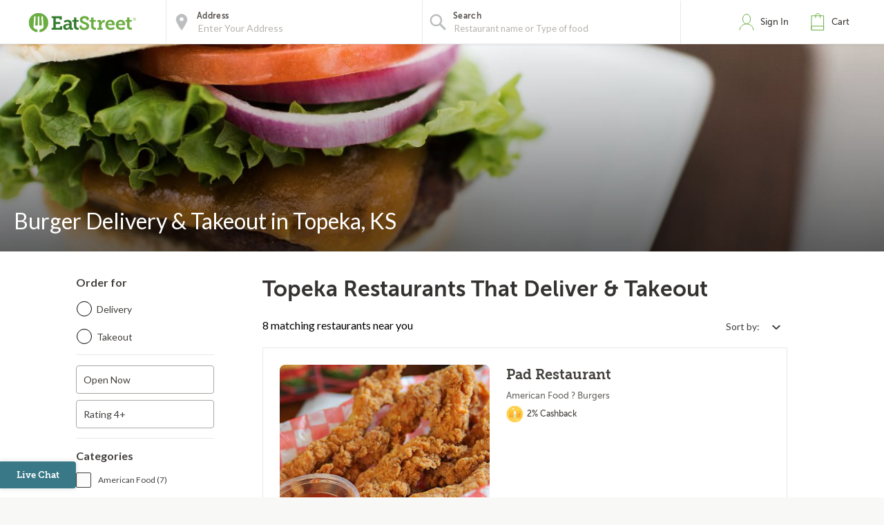

--- FILE ---
content_type: text/html;charset=UTF-8
request_url: https://eatstreet.com/topeka-ks/cuisines/burger-delivery-takeout
body_size: 14979
content:
<!DOCTYPE html><html lang="en"><head><style>.pac-container{background-color:#fff;position:absolute!important;z-index:1000;border-radius:2px;border-top:1px solid #d9d9d9;font-family:Arial,sans-serif;-webkit-box-shadow:0 2px 6px rgba(0,0,0,.3);box-shadow:0 2px 6px rgba(0,0,0,.3);-webkit-box-sizing:border-box;box-sizing:border-box;overflow:hidden}.pac-logo:after{content:"";padding:1px 1px 1px 0;height:18px;-webkit-box-sizing:border-box;box-sizing:border-box;text-align:right;display:block;background-image:url(https://maps.gstatic.com/mapfiles/api-3/images/powered-by-google-on-white3.png);background-position:right;background-repeat:no-repeat;-webkit-background-size:120px 14px;background-size:120px 14px}.hdpi.pac-logo:after{background-image:url(https://maps.gstatic.com/mapfiles/api-3/images/powered-by-google-on-white3_hdpi.png)}.pac-item{cursor:default;padding:0 4px;text-overflow:ellipsis;overflow:hidden;white-space:nowrap;line-height:30px;text-align:left;border-top:1px solid #e6e6e6;font-size:11px;color:#515151}.pac-item:hover{background-color:#fafafa}.pac-item-selected,.pac-item-selected:hover{background-color:#ebf2fe}.pac-matched{font-weight:700}.pac-item-query{font-size:13px;padding-right:3px;color:#000}.pac-icon{width:15px;height:20px;margin-right:7px;margin-top:6px;display:inline-block;vertical-align:top;background-image:url(https://maps.gstatic.com/mapfiles/api-3/images/autocomplete-icons.png);-webkit-background-size:34px 34px;background-size:34px}.hdpi .pac-icon{background-image:url(https://maps.gstatic.com/mapfiles/api-3/images/autocomplete-icons_hdpi.png)}.pac-icon-search{background-position:-1px -1px}.pac-item-selected .pac-icon-search{background-position:-18px -1px}.pac-icon-marker{background-position:-1px -161px}.pac-item-selected .pac-icon-marker{background-position:-18px -161px}.pac-placeholder{color:gray}sentinel{}
</style><style>@charset "UTF-8";[ng\:cloak],[ng-cloak],[data-ng-cloak],[x-ng-cloak],.ng-cloak,.x-ng-cloak,.ng-hide:not(.ng-hide-animate){display:none !important;}ng\:form{display:block;}.ng-animate-shim{visibility:hidden;}.ng-anchor{position:absolute;}</style>


    <meta charset="UTF-8">
    <meta name="referrer" content="origin">
    
    <meta http-equiv="origin-trial" id="origin-trial" content="[base64]"><style></style><meta id="meta-description" name="description" content="Hungry for a burger? Click here to browse 9 burger delivery &amp; takeout options in Topeka."><link id="meta-canonical" rel="canonical" href="https://eatstreet.com/topeka-ks/cuisines/burger-delivery-takeout"><style>.active[_ngcontent-eqw-c1]{font-weight:bold !important}.active[_ngcontent-eqw-c1]:after{content:"";display:inline-block;position:absolute;width:6px;height:10px;right:12px;border-right:2px solid #387887;transform:rotate(45deg);background:transparent;border-bottom:2px solid #387887}.open[_ngcontent-eqw-c1]{height:auto;width:auto;display:inline-block}.custom_dropdown[_ngcontent-eqw-c1]{position:relative}.custom_dropdown_label[_ngcontent-eqw-c1]{padding-right:5px}.custom_dropdown_button[_ngcontent-eqw-c1]{cursor:pointer;width:auto;text-align:right;min-width:100px;padding:10px;border:none;background:transparent;font-family:"Lato", serif;color:#423F3C;font-size:14px;font-weight:400}.custom_dropdown_button[_ngcontent-eqw-c1]   img[_ngcontent-eqw-c1]{margin-left:10px;position:relative;top:2px}.custom_dropdown_button[_ngcontent-eqw-c1]:focus, .custom_dropdown_button[_ngcontent-eqw-c1]:active{outline:none}.custom_dropdown_button[_ngcontent-eqw-c1]:after{position:absolute;content:'';width:12px;height:12px;margin-left:5px;top:33%}.custom_dropdown_content[_ngcontent-eqw-c1]{display:none;width:auto;height:auto;min-width:120px;position:absolute;z-index:100;background:#fff;cursor:pointer;box-shadow:0 2px 5px #857f79;right:0}.custom_dropdown_content_mobile[_ngcontent-eqw-c1]{margin-top:-40px}.custom_dropdown_content_option[_ngcontent-eqw-c1]{padding:10px;tab-size:4;font-family:"Lato", serif;color:#423F3C;font-size:14px;width:100%;border:none;background-color:#fff;text-align:left;letter-spacing:0px;line-height:1.2;font-weight:400;font-style:normal}.custom_dropdown_content_option_disabled[_ngcontent-eqw-c1]{background:#EEECEA}</style><style>.restaurant_card[_ngcontent-eqw-c2]{position:relative;display:flex;flex-direction:column;margin:10px;border-radius:4px;box-shadow:rgba(77,77,77,0.25) 0 2px 5px 0;background:rgba(255,255,255,0.5)}@media (max-width: 320px){.restaurant_card[_ngcontent-eqw-c2]{margin:10px 5px}}.restaurant_premium-logo[_ngcontent-eqw-c2]{width:100%;max-height:150px;object-fit:cover;object-position:center;border-radius:2px 2px 0 0}.restaurant_logo[_ngcontent-eqw-c2]{width:85px;height:85px;border-radius:3px;max-width:85px;border:2px solid #E8E8E8;margin-left:10px}.restaurant_logo_rounded[_ngcontent-eqw-c2]{border-radius:50%}.restaurant__expanded-highlighted[_ngcontent-eqw-c2]{width:100%;object-fit:cover;object-position:center;border-radius:2px 2px 0 0}@media screen and (min-width: 1920px){.restaurant__expanded-highlighted[_ngcontent-eqw-c2]{border-radius:0;height:100%;max-height:100%}}</style><style>.expanded-card[_ngcontent-eqw-c3]{position:relative;display:flex;flex-direction:column;background:#ffffff;color:#42403d;cursor:pointer}@media screen and (min-width: 1920px){.expanded-card[_ngcontent-eqw-c3]   .card-restaurant[_ngcontent-eqw-c3]   .card__top[_ngcontent-eqw-c3]{position:absolute !important;width:41%;height:100%}.expanded-card[_ngcontent-eqw-c3]   .card-restaurant[_ngcontent-eqw-c3]   .card__info[_ngcontent-eqw-c3]{width:60% !important;left:41%;position:relative}.expanded-card[_ngcontent-eqw-c3]   .expanded-info[_ngcontent-eqw-c3]{position:relative;width:58%;left:42%}}.expanded-card[_ngcontent-eqw-c3]   .card-restaurant[_ngcontent-eqw-c3]{border:none;display:flex;flex-direction:row;margin-bottom:16px}.expanded-card[_ngcontent-eqw-c3]   .card-restaurant[_ngcontent-eqw-c3]   .restaurant-tags[_ngcontent-eqw-c3]{display:block;padding:0 16px}.expanded-card[_ngcontent-eqw-c3]   .card-restaurant[_ngcontent-eqw-c3]   .restaurant-tags[_ngcontent-eqw-c3]   .tag[_ngcontent-eqw-c3]{padding:0;margin:0 10px 0 0}.expanded-card[_ngcontent-eqw-c3]   .card-restaurant[_ngcontent-eqw-c3]   .restaurant-tags[_ngcontent-eqw-c3]   .tag_icon[_ngcontent-eqw-c3]{top:2px;position:relative}.expanded-card[_ngcontent-eqw-c3]   .card-restaurant[_ngcontent-eqw-c3]   .restaurant-tags[_ngcontent-eqw-c3]   .tag_name[_ngcontent-eqw-c3]{margin-left:5px}.expanded-card[_ngcontent-eqw-c3]   .card-restaurant[_ngcontent-eqw-c3]   .card__top[_ngcontent-eqw-c3]{position:relative;width:40%}.expanded-card[_ngcontent-eqw-c3]   .card-restaurant[_ngcontent-eqw-c3]   .card__top[_ngcontent-eqw-c3]   .top__labels[_ngcontent-eqw-c3]{position:absolute;top:16px;left:16px}.expanded-card[_ngcontent-eqw-c3]   .card-restaurant[_ngcontent-eqw-c3]   .card__top[_ngcontent-eqw-c3]   .top__labels[_ngcontent-eqw-c3]   .order__possibility[_ngcontent-eqw-c3]{font-family:'Museo Sans', sans-serif;font-weight:400;font-size:0.8125rem;margin-right:8px;padding:4px 12px;background:#EFEFEF;border-radius:4px}.expanded-card[_ngcontent-eqw-c3]   .card-restaurant[_ngcontent-eqw-c3]   .card__info[_ngcontent-eqw-c3]{display:flex;flex-direction:column;width:60%}.expanded-card[_ngcontent-eqw-c3]   .card-restaurant[_ngcontent-eqw-c3]   .card__main[_ngcontent-eqw-c3]{display:flex;flex-direction:row;justify-content:space-between;padding:0 16px}.expanded-card[_ngcontent-eqw-c3]   .card-restaurant[_ngcontent-eqw-c3]   .card__main[_ngcontent-eqw-c3]   .info_left[_ngcontent-eqw-c3]{display:flex;flex-direction:column;justify-content:flex-start}.expanded-card[_ngcontent-eqw-c3]   .card-restaurant[_ngcontent-eqw-c3]   .card__main[_ngcontent-eqw-c3]   .info_left[_ngcontent-eqw-c3]   .name[_ngcontent-eqw-c3]{display:-webkit-box;-webkit-box-orient:vertical;-webkit-line-clamp:2;overflow:hidden;font-family:'Museo Sans', sans-serif;font-weight:bold;font-size:1.375rem;line-height:1.2}.expanded-card[_ngcontent-eqw-c3]   .card-restaurant[_ngcontent-eqw-c3]   .card__main[_ngcontent-eqw-c3]   .info_left[_ngcontent-eqw-c3]   .type[_ngcontent-eqw-c3], .expanded-card[_ngcontent-eqw-c3]   .card-restaurant[_ngcontent-eqw-c3]   .card__main[_ngcontent-eqw-c3]   .info_left[_ngcontent-eqw-c3]   .info_label[_ngcontent-eqw-c3], .expanded-card[_ngcontent-eqw-c3]   .card-restaurant[_ngcontent-eqw-c3]   .card__main[_ngcontent-eqw-c3]   .info_left[_ngcontent-eqw-c3]   .restaurant_rating[_ngcontent-eqw-c3]{font-family:'Museo Sans', sans-serif;font-weight:400;font-size:0.875rem}.expanded-card[_ngcontent-eqw-c3]   .card-restaurant[_ngcontent-eqw-c3]   .card__main[_ngcontent-eqw-c3]   .info_left[_ngcontent-eqw-c3]   .bold[_ngcontent-eqw-c3]{font-weight:bold}.expanded-card[_ngcontent-eqw-c3]   .card-restaurant[_ngcontent-eqw-c3]   .card__main[_ngcontent-eqw-c3]   .info_left[_ngcontent-eqw-c3]   .type[_ngcontent-eqw-c3]{margin-bottom:16px}.expanded-card[_ngcontent-eqw-c3]   .card-restaurant[_ngcontent-eqw-c3]   .card__main[_ngcontent-eqw-c3]   .info_left[_ngcontent-eqw-c3]   .restaurant_rating[_ngcontent-eqw-c3]   .rating__star[_ngcontent-eqw-c3]{margin-right:8px}.expanded-card[_ngcontent-eqw-c3]   .card-restaurant[_ngcontent-eqw-c3]   .card__main[_ngcontent-eqw-c3]   .info_left[_ngcontent-eqw-c3]   .info_label[_ngcontent-eqw-c3]{margin-top:5px}.expanded-card[_ngcontent-eqw-c3]   .card-restaurant[_ngcontent-eqw-c3]   .card__main[_ngcontent-eqw-c3]   .info_left[_ngcontent-eqw-c3]   .info_label[_ngcontent-eqw-c3]   .delivery_logo[_ngcontent-eqw-c3]{display:inline-block;width:15px;position:relative;top:2px;margin-right:4px}.expanded-card[_ngcontent-eqw-c3]   .card-restaurant[_ngcontent-eqw-c3]   .card__main[_ngcontent-eqw-c3]   .info_right[_ngcontent-eqw-c3]{display:flex;flex-direction:column;align-items:flex-end}.expanded-card[_ngcontent-eqw-c3]   .card-restaurant[_ngcontent-eqw-c3]   .card__main[_ngcontent-eqw-c3]   .info_right[_ngcontent-eqw-c3]   .view__link[_ngcontent-eqw-c3]{border:1.5px solid #222222;border-radius:8px;padding:12px;color:#222222;font-size:1rem;font-family:"Museo Sans", sans-serif;line-height:1;margin-top:16px;display:block;white-space:nowrap}.expanded-card[_ngcontent-eqw-c3]   .expanded-info[_ngcontent-eqw-c3]{display:flex;flex-direction:row;background-color:#fff}.expanded-card[_ngcontent-eqw-c3]   .expanded-info[_ngcontent-eqw-c3]   .highlighted-product[_ngcontent-eqw-c3], .expanded-card[_ngcontent-eqw-c3]   .expanded-info[_ngcontent-eqw-c3]   .highlighted-department[_ngcontent-eqw-c3]{width:33.33%}.expanded-card__mobile[_ngcontent-eqw-c3]{position:relative;flex-direction:column;border-radius:4px;box-shadow:rgba(77,77,77,0.25) 0 2px 5px 0;margin:10px 5px;padding:0}.expanded-card__mobile[_ngcontent-eqw-c3]   .card-restaurant[_ngcontent-eqw-c3]{border:none;display:flex;flex-direction:column;margin-bottom:10px}.expanded-card__mobile[_ngcontent-eqw-c3]   .card-restaurant[_ngcontent-eqw-c3]   .card__top[_ngcontent-eqw-c3], .expanded-card__mobile[_ngcontent-eqw-c3]   .card-restaurant[_ngcontent-eqw-c3]   .card__info[_ngcontent-eqw-c3]{width:100%}.expanded-card__mobile[_ngcontent-eqw-c3]   .card-restaurant[_ngcontent-eqw-c3]   .card__main[_ngcontent-eqw-c3]{display:flex;flex-direction:row;padding:16px;width:100%}.expanded-card__mobile[_ngcontent-eqw-c3]   .expanded-info[_ngcontent-eqw-c3]{padding:0 16px 16px;flex-direction:column;background-color:#fff}.expanded-card__mobile[_ngcontent-eqw-c3]   .expanded-info[_ngcontent-eqw-c3]   .highlighted-product[_ngcontent-eqw-c3]{width:100%}.expanded-card__mobile[_ngcontent-eqw-c3]   .expanded-info__department[_ngcontent-eqw-c3]{padding:16px 0;margin:0 16px;border-top:1px solid #E8E8E8;flex-direction:row}.expanded-card__mobile[_ngcontent-eqw-c3]   .expanded-info__department[_ngcontent-eqw-c3]   .highlighted-department[_ngcontent-eqw-c3]{width:33%;padding:0;margin-right:16px}.expanded-card__mobile[_ngcontent-eqw-c3]   .expanded-info__department[_ngcontent-eqw-c3]   .highlighted-department[_ngcontent-eqw-c3]:last-of-type{margin-right:0}</style><style>.highlighted-product[_ngcontent-eqw-c4]{padding:8px;display:flex;flex-direction:column;align-items:start;border:1px solid #B0B0B0;margin-right:-1px;height:100%;cursor:pointer}.highlighted-product[_ngcontent-eqw-c4]   .product__info[_ngcontent-eqw-c4]{margin-left:16px}.highlighted-product[_ngcontent-eqw-c4]   .product__photo[_ngcontent-eqw-c4]{max-height:125px;align-self:center;width:100%;object-fit:contain}.highlighted-product[_ngcontent-eqw-c4]   .product__name[_ngcontent-eqw-c4]{font-family:'Museo Sans', sans-serif;font-weight:bold;font-size:1rem;line-height:1.25;margin-top:8px}.highlighted-product[_ngcontent-eqw-c4]   .product__desc[_ngcontent-eqw-c4]{font-family:'Museo Sans', sans-serif;font-size:0.875rem;line-height:1.25;margin-top:5px;margin-bottom:0;overflow:hidden;display:-webkit-box;-webkit-line-clamp:1;-webkit-box-orient:vertical}.highlighted-product[_ngcontent-eqw-c4]   .product__price[_ngcontent-eqw-c4]{font-family:'Museo Sans', sans-serif;font-weight:bold;font-size:0.875rem;line-height:1.25}.highlighted-product__mobile[_ngcontent-eqw-c4]{flex-direction:row;margin-top:-1px}.highlighted-product__mobile[_ngcontent-eqw-c4]   .product__photo[_ngcontent-eqw-c4]{border-radius:8px;width:84px;max-height:84px;object-fit:cover;margin-right:10px}.highlighted-product__mobile[_ngcontent-eqw-c4]   .product__desc[_ngcontent-eqw-c4]{-webkit-line-clamp:2}</style><title>Burger Delivery &amp; Takeout in Topeka KS | EatStreet.com</title><meta property="og:title" content="Burger Delivery &amp; Takeout in Topeka KS | EatStreet.com"><meta property="og:url" content="https://eatstreet.com/topeka-ks/cuisines/burger-delivery-takeout?espPageNumber=1"><meta property="og:description" content="Hungry for a burger? Click here to browse 9 burger delivery &amp; takeout options in Topeka."><meta property="og:image:url" content="https://static.eatstreet.com/assets/images/restaurant_logos/Default.png"><meta rel="x-prerender-render-id" content="4412724d-5738-46f1-ad2b-6a0272618f69" />
			<meta rel="x-prerender-render-at" content="2026-01-19T21:52:00.703Z" /><meta rel="x-prerender-request-id" content="4412724d-5738-46f1-ad2b-6a0272618f69" />
      		<meta rel="x-prerender-request-at" content="2026-01-19T21:52:00.565Z" /></head><body class="hide-google-recaptcha-v3 ng-scope"><meta-tags-info ng-version="9.1.13"></meta-tags-info>
    <link rel="icon" type="image/ico" href="/favicon.ico?v=2">
    <link rel="apple-touch-icon" sizes="114x114" href="/apple-touch-icon.png">
    <link rel="icon" type="image/png" sizes="32x32" href="/favicon-32x32.png">
    <link rel="icon" type="image/png" sizes="16x16" href="/favicon-16x16.png">
    <link rel="manifest" href="/manifest.json">
    <link rel="mask-icon" href="/safari-pinned-tab.svg" color="#6bad42">
    <meta name="theme-color" content="#ffffff">
    <link rel="stylesheet" href="https://static.eatstreet.com/redesign/vendor/exprecss/exprecss-bf3800cb6a.css">
    <link rel="stylesheet" href="https://fonts.googleapis.com/css?family=Lato:400,700">
    <style>
        .hero-unit--home{background-image:url("https://eatstreet.imgix.net/hero_image/0dc07fde5d8d56df1d25e4d7c531b5214182d.jpg?auto=format&h=610&q60")}
        .hero-unit--home-mobile{background-image:url("https://eatstreet.imgix.net/hero_image/994155ed62c53932d8b77ba22e9b4fe942a4e.jpg?auto=format&h=500&q35")}
        .landing-callout--image{background-image:url("https://static.eatstreet.com/assets/images/3d-text/fall2025text20251024T173837717Z.svg")}
        .landing-callout--image-mobile{background-image:url("https://static.eatstreet.com/assets/images/3d-text/mobiletext220251024T173846920Z.svg")}
        @view-transition {
            navigation: auto;
        }
        </style>
    <link rel="preload" href="https://static.eatstreet.com/shared/fonts/museo-sans/MuseoSans_700-webfont.woff2" as="font" type="font/woff2" crossorigin="">
    <link rel="preload" href="https://static.eatstreet.com/shared/fonts/museo-sans/MuseoSans_500-webfont.woff2" as="font" type="font/woff2" crossorigin="">
        <link rel="preload" href="https://static.eatstreet.com/shared/fonts/museo-slab/Museo_Slab_700-webfont.woff2" as="font" type="font/woff2" crossorigin="">
        <link rel="stylesheet" href="https://static.eatstreet.com/redesign/css/app-dfcd6d5.css">
        <!--[if IE]>
            <link rel="stylesheet" href="https://static.eatstreet.com/redesign/css/ie-0efa65dde0.css">
        <![endif]-->

    
    <div id="enhancedContent" style="display: none">
        <a>
            <div class="enhancedchat hidden-tablet">
                <span>Get Help</span>
            </div>
        </a>
    </div>
        <!--[if IE 9]>
        <div class="alert alert_unsupported">
             Get the best EatStreet experience by using Google Chrome. Check it out!</p>
            <div class="text-center">
                <a class="btn btn-primary margin-top-10 margin-bottom-10" target="_blank" href="http://google.com/chrome"> Download
            Google Chrome</a>
            </div>
        </div>
        <![endif]-->

        <!--[if lt IE 9]>
        <div class="alert alert_unsupported">
            Burned pizza! Unfortunately this browser is not compatible with our EatStreet site. Try using another browser, such as Google Chrome.</p>
            <div class="text-center">
                <a class="btn btn-primary margin-top-10 margin-bottom-10" target="_blank" href="http://google.com/chrome"> Download
            Google Chrome</a>
            </div>
        </div>
        <![endif]-->
        <meta name="viewport" content="width=device-width" initial-scale="1.0" maximum-scale="1.0" user-scalable="no">
    <iframe-styles-link link="https://static.eatstreet.com/redesign/css/iframe-babbfef2bd.css" ng-version="9.1.13"><!----></iframe-styles-link>
    <style>
        .angular-google-map-container {
            height: 300px;
        }
        .modal {
            z-index: 10000;
        }
    </style>
    <meta property="fb:app_id" content="392856994135034">
    

    
    
    

    
    

    
    


    <div id="fb-root"></div>
<div id="salesforce_pixel"></div>

<base href="/">
    <div id="fb-root"></div>
    <div class="wrapper" es-scroll-region="$orderSource.isIframe()">
            <!-- uiView: --><div ui-view="" autoscroll="false" class="ng-scope" style=""><!-- uiView: --><div ui-view="" class="ng-scope"><nav class="navbar navbar-default ng-scope" es-toggle="navigation" es-toggle-class="active" role="banner"><div class="container--fluid navbar--flex"><div id="skip"><a href="#content">Skip to main content</a></div><a ui-sref="landing" ng-click="$cart.showSidebar = false" class="logo margin-right-20" href="/"><img src="https://static.eatstreet.com/redesign/img/logos/es-logo-with-trademark.svg" class="logo-alternate" alt="EatStreet Logo"></a> <!-- ngIf: showOrderTrackingBanner() --><!-- ngIf: $stateWatcher.showSearchBar() --><div class="navbar__search ng-scope" es-address="" ng-if="$stateWatcher.showSearchBar()"><div class="navbar__search__block"><!-- ngIf: $address.showTooltip --><div title="Use my location" class="navbar__search__btn--locate" ng-click="home.useMyLocation({ maximumAge: 900000 })"></div><div class="navbar__icon"><label id="img-address-input"><img src="https://static.eatstreet.com/assets/images/icons/icon-nav-pin.svg" alt="Enter your address here to find delicious eats near you."></label></div><div class="navbar__search__block__input__container"><label id="label-address-input" class="navbar__search__block__label text-ellipsis">Address</label> <input id="address-input" aria-labelledby="label-address-input img-address-input" type="text" class="navbar__search__input navbar__search--address ng-pristine ng-untouched ng-valid ng-isolate-scope ng-empty pac-target-input" placeholder="Enter Your Address" options="{watchEnter: true, types: ['geocode'], country: 'us'}" on-enter="$address.searchRestaurants($address.text, $address.details, $address.filterText)" ng-keypress="$address.showTooltip = false" ng-model-options="{ debounce: 300 }" ng-autocomplete="" ng-model="$address.text" details="$address.details" autocomplete="off"></div><!-- ngIf: $user.isSignedIn() && $user.getSavedAddresses().length > 0 --></div><div es-container="header-search" class="navbar__search__block"><div class="navbar__icon ng-scope"><label for="input-search-food"><img src="https://static.eatstreet.com/assets/images/icons/icon-nav-search.svg" alt=""></label></div><div class="navbar__search__block__input__container ng-scope ng-hide" ng-show="!showAutoComplete"><label for="input-search-food" class="navbar__search__block__label">Search</label> <input id="input-search-food" ng-model="search.text" class="navbar__search--cuisine ng-pristine ng-untouched ng-valid ng-empty" autocomplete="false" placeholder="What are you craving?"></div><div ng-show="showAutoComplete" class="navbar__search__block__input__container ng-scope"><autocomplete attr-placeholder="Restaurant name or Type of food" show-label="true" label-search="Search" data="autoCompleteList" on-type="querySearch" id="global-search" selected-suggestion="search.selectedSuggestion" ng-model="search.obj" on-select="searchSelectedItem" min-length="minLetterForAutoComplete" item-text="name" on-enter-input-text="onEnterSearchEvent" on-clear="clear" class="ng-pristine ng-untouched ng-valid ng-isolate-scope ng-empty"><div class="autocomplete " id=""><!-- ngIf: showLabel --><label ng-if="showLabel" for="search-autocomplete" class="navbar__search__block__label text-ellipsis ng-binding ng-scope">Search</label><!-- end ngIf: showLabel --> <input type="text" ng-model="searchParam" placeholder="Restaurant name or Type of food" class="navbar__search__input navbar__search--cuisine ng-valid ng-valid-required" tabindex="" id="search-autocomplete" name="" ng-keypress="$event.keyCode === 13 &amp;&amp; onEnter(searchParam)" ng-required="" autocomplete="false" ng-model-options="{ debounce: 300 }" ng-click="clickTextBox()"> <button class="clear-button ng-hide" ng-show="searchParam.length > 0" ng-click="searchParam = ''; clearButtonPress($event); returnFocus()">clear</button><!-- ngIf: !noAutoSort --><ul ng-if="!noAutoSort" ng-show="completing &amp;&amp; (suggestions | filter:searchFilter).length > 0" class="ng-scope ng-hide"><!-- ngRepeat: suggestion in suggestions | filter:searchFilter | orderBy:'toString()' track by $index --></ul><!-- end ngIf: !noAutoSort --><!-- ngIf: noAutoSort --></div></autocomplete></div></div><div es-content="header-search" class="ng-isolate-scope"></div></div><!-- end ngIf: $stateWatcher.showSearchBar() --><ul class="navbar__list"><!-- ngIf: showPartnerLink --><!-- ngIf: !$serverConfig.use_account_dropdown --><li ng-if="!$serverConfig.use_account_dropdown" es-signin-button="btn-sign-in-alternate remove-margin" class="ng-scope"><div class="is-clickable" ng-click="goToNext()" title="Click here to review your EatStreet account"><div class="navbar__icon"><img src="https://static.eatstreet.com/assets/images/icons/icon-nav-profile.svg" alt="profile" class="navbar__icon--profile"></div><!-- ngIf: !$user.isSignedIn() --><a tabindex="0" role="button" ng-if="!$user.isSignedIn()" class="btn btn-sign-in visible_focus ng-scope btn-sign-in-alternate remove-margin" ng-class="signinClasses" id="menu-signin">Sign In</a><!-- end ngIf: !$user.isSignedIn() --> <!-- ngIf: $user.isSignedIn() --></div></li><!-- end ngIf: !$serverConfig.use_account_dropdown --><!-- ngIf: $serverConfig.use_account_dropdown --><li class="is-clickable"><div tabindex="0" role="button" aria-pressed="false" ng-click="$cart.cartClicked()" ng-keydown="($event.keyCode === 13 || $event.keyCode === 32) &amp;&amp; $cart.cartClicked()"><!-- ngIf: $cartState.showPopup --><div class="navbar__icon" title="Click here to view your cart."><img src="https://static.eatstreet.com/assets/images/icons/icon-nav-cart.svg" alt="cart"></div><a>Cart <!-- ngIf: $cart.getDisplayCartCount() > 0 --></a></div></li></ul></div></nav><!-- ngIf: $serverConfig.support_message --><!-- ngIf: locale && getLocaleAlert() --><!-- uiView: --><div ui-view="" autoscroll="false" class="ui-wrapper ng-scope"><cuisine-page cuisine-page="cuisinePage" locale="locale" location="location" reorder-candidates="reorderCandidates" other-cuisine-pages="otherCuisinePages" class="ng-scope ng-isolate-scope"><section class="hero-unit hero-unit--cuisine" alt="Order burger delivery &amp; takeout in Topeka, KS." autoscroll="false" style="background-image: url(https://static.eatstreet.com/assets/images/cuisine_pages/heroes/burger.jpg)"><div class="container"><h1 class="hero-unit--cuisine__header ng-binding">Burger Delivery &amp; Takeout in Topeka, KS</h1></div></section><!-- ngIf: ::$ctrl.$orderSource.isTown2Go() --><!-- ngIf: $ctrl.$orderSource.isTown2Go() || $ctrl.$orderSource.isWildCat() || $ctrl.$orderSource.isJayHawk() --><restaurant-list sidebar-alternate="::$ctrl.sidebarAlternate" show-loyalty-intro="false" restaurants="$ctrl.restaurants" for-this-address="$ctrl.forThisAddress" show-dollar-signs="$ctrl.showDollarSigns" location="$ctrl.location" show-reordering="$ctrl.showReordering" filters="$ctrl.filters" coupons="$ctrl.coupons" reordering="$ctrl.reordering" on-show-confirm-address="$ctrl.showConfirmAddress()" on-get-address="$ctrl.getAddress()" cuisine-page="true" on-cuisine-restaurant-search="$ctrl.cuisineRestaurantSearch(address, details)" show-alcohol-legal-text="$ctrl.hasAlcoholDelivery" class="ng-isolate-scope"><main class="restaurants-list" id="main_content" role="main" tabindex="-1"><confirm-address on-cuisine-restaurant-search="$ctrl.onCuisineRestaurantSearch({address: address, details: details})" cuisine-page="$ctrl.cuisinePage" class="ng-isolate-scope"><!-- ngIf: $ctrl.getShowConfirmAddress() --></confirm-address><!-- ngIf: !!$serverConfig['display-leave-at-your-door-alert-web'] --><div class="restaurants-list_filters"><!-- ngIf: ::!$ctrl.sidebarAlternate --><list-sidebar class="filters-sidebar ng-scope ng-isolate-scope" ng-if="::!$ctrl.sidebarAlternate" restaurants="$ctrl.restaurants" location="$ctrl.location" filters="$ctrl.filters" coupons="$ctrl.coupons" coupon-choices="$ctrl.couponChoices" cuisine-page="$ctrl.cuisinePage"><div class="margin-right-20"><div class="restaurants_filters ng-isolate-scope" restaurants="$ctrl.restaurants" location="$ctrl.location" filters="$ctrl.filters" cuisine-page="$ctrl.cuisinePage"><div class="filters_body"><div class="row filters-section filters-section_sticky"><h2 class="filters-section_header text-left">Order for</h2><div class="filters_radio radio radio_blue"><div class="filters_radio_container"><input type="radio" name="filters-delivery-or-takeout" id="filters-checkbox-delivery" class="filters_radio_container_item ng-pristine ng-untouched ng-valid ng-not-empty" value="delivery" ng-model="$order.getOrder().deliveryMethod" ng-change="$order.getOrder().userSelectedDeliveryMethod = $order.getOrder().deliveryMethod" ng-click="trackMenuFilterDeliveryOrTakeoutClick('Delivery')"> <label for="filters-checkbox-delivery" class="filters_radio_container_label">Delivery</label></div><div class="filters_radio_container"><input type="radio" class="filters_radio_container_item ng-pristine ng-untouched ng-valid ng-not-empty" id="filters-checkbox-takeout" value="free" name="filters-delivery-or-takeout" ng-model="$order.getOrder().deliveryMethod" ng-change="$order.getOrder().userSelectedDeliveryMethod = $order.getOrder().deliveryMethod" ng-click="trackMenuFilterDeliveryOrTakeoutClick('Takeout')"> <label for="filters-checkbox-takeout" class="filters_radio_container_label">Takeout</label></div></div></div><div es-content="header-search" class="ng-isolate-scope"></div><!-- ngRepeat: category in categories --><div class="row filters-section ng-scope" ng-repeat="category in categories"><!-- ngRepeat: filter in category.filters --><!-- ngIf: !filter.exclude() --><div class="custom_checkbox ng-scope" ng-repeat="filter in category.filters" ng-if="!filter.exclude()"><input type="checkbox" class="not-visible ng-pristine ng-untouched ng-valid ng-empty" ng-model="filter.active" ng-change="trackMenuFilterCheckboxClick(filter.name, filter.active)" id="filter-Open Now"> <label for="filter-Open Now" class="ng-binding">Open Now</label></div><!-- end ngIf: !filter.exclude() --><!-- end ngRepeat: filter in category.filters --><!-- ngIf: !filter.exclude() --><!-- end ngRepeat: filter in category.filters --><!-- ngIf: !filter.exclude() --><div class="custom_checkbox ng-scope" ng-repeat="filter in category.filters" ng-if="!filter.exclude()"><input type="checkbox" class="not-visible ng-pristine ng-untouched ng-valid ng-empty" ng-model="filter.active" ng-change="trackMenuFilterCheckboxClick(filter.name, filter.active)" id="filter-Rating 4+"> <label for="filter-Rating 4+" class="ng-binding">Rating 4+</label></div><!-- end ngIf: !filter.exclude() --><!-- end ngRepeat: filter in category.filters --><!-- ngIf: !filter.exclude() --><!-- end ngRepeat: filter in category.filters --><!-- ngIf: !filter.exclude() --><!-- end ngRepeat: filter in category.filters --><!-- ngIf: !filter.exclude() --><!-- end ngRepeat: filter in category.filters --><!-- ngIf: !filter.exclude() --><!-- end ngRepeat: filter in category.filters --><!-- ngIf: !filter.exclude() --><!-- end ngRepeat: filter in category.filters --><!-- ngIf: !filter.exclude() --><!-- end ngRepeat: filter in category.filters --><!-- ngIf: !filter.exclude() --><!-- end ngRepeat: filter in category.filters --><!-- ngIf: !filter.exclude() --><!-- end ngRepeat: filter in category.filters --><!-- ngIf: !filter.exclude() --><!-- end ngRepeat: filter in category.filters --><!-- ngIf: !filter.exclude() --><!-- end ngRepeat: filter in category.filters --><!-- ngIf: !filter.exclude() --><!-- end ngRepeat: filter in category.filters --><!-- ngIf: !filter.exclude() --><!-- end ngRepeat: filter in category.filters --><!-- ngIf: !filter.exclude() --><!-- end ngRepeat: filter in category.filters --><!-- ngIf: !filter.exclude() --><!-- end ngRepeat: filter in category.filters --><!-- ngIf: !filter.exclude() --><!-- end ngRepeat: filter in category.filters --><!-- ngIf: !filter.exclude() --><!-- end ngRepeat: filter in category.filters --><!-- ngIf: !filter.exclude() --><!-- end ngRepeat: filter in category.filters --><!-- ngIf: !filter.exclude() --><!-- end ngRepeat: filter in category.filters --></div><!-- end ngRepeat: category in categories --><div class="row filters-section"><h2 class="filters-section_header text-left">Categories</h2><ul class="filters-section_checkoxes"><!-- ngRepeat: cuisineFilter in cuisineFiltersFromRestaurants | orderBy: 'name' --><li ng-repeat="cuisineFilter in cuisineFiltersFromRestaurants | orderBy: 'name'" class="li margin-bottom-10 ng-scope"><div class="checkbox checkbox_blue"><input tabindex="0" class="not-visible ng-pristine ng-untouched ng-valid ng-empty" title="American Food" id="filter-cuisine-American Food" type="checkbox" ng-model="cuisineFilter.active" ng-change="toggleCuisineFilter(cuisineFilter.name); trackMenuFilterCheckboxClick(cuisineFilter.name, cuisineFilter.active)"> <label tabindex="-1" for="filter-cuisine-American Food" class="checkbox-input"></label> <label tabindex="-1" for="filter-cuisine-American Food" class="checkbox-sidelabel ng-binding">American Food (7)</label></div></li><!-- end ngRepeat: cuisineFilter in cuisineFiltersFromRestaurants | orderBy: 'name' --><li ng-repeat="cuisineFilter in cuisineFiltersFromRestaurants | orderBy: 'name'" class="li margin-bottom-10 ng-scope"><div class="checkbox checkbox_blue"><input tabindex="0" class="not-visible ng-pristine ng-untouched ng-valid ng-empty" title="Bakery Food" id="filter-cuisine-Bakery Food" type="checkbox" ng-model="cuisineFilter.active" ng-change="toggleCuisineFilter(cuisineFilter.name); trackMenuFilterCheckboxClick(cuisineFilter.name, cuisineFilter.active)"> <label tabindex="-1" for="filter-cuisine-Bakery Food" class="checkbox-input"></label> <label tabindex="-1" for="filter-cuisine-Bakery Food" class="checkbox-sidelabel ng-binding">Bakery Food (1)</label></div></li><!-- end ngRepeat: cuisineFilter in cuisineFiltersFromRestaurants | orderBy: 'name' --><li ng-repeat="cuisineFilter in cuisineFiltersFromRestaurants | orderBy: 'name'" class="li margin-bottom-10 ng-scope"><div class="checkbox checkbox_blue"><input tabindex="0" class="not-visible ng-pristine ng-untouched ng-valid ng-empty" title="Bar/Pub Food" id="filter-cuisine-Bar/Pub Food" type="checkbox" ng-model="cuisineFilter.active" ng-change="toggleCuisineFilter(cuisineFilter.name); trackMenuFilterCheckboxClick(cuisineFilter.name, cuisineFilter.active)"> <label tabindex="-1" for="filter-cuisine-Bar/Pub Food" class="checkbox-input"></label> <label tabindex="-1" for="filter-cuisine-Bar/Pub Food" class="checkbox-sidelabel ng-binding">Bar/Pub Food (1)</label></div></li><!-- end ngRepeat: cuisineFilter in cuisineFiltersFromRestaurants | orderBy: 'name' --><li ng-repeat="cuisineFilter in cuisineFiltersFromRestaurants | orderBy: 'name'" class="li margin-bottom-10 ng-scope"><div class="checkbox checkbox_blue"><input tabindex="0" class="not-visible ng-pristine ng-untouched ng-valid ng-empty" title="Breakfast" id="filter-cuisine-Breakfast" type="checkbox" ng-model="cuisineFilter.active" ng-change="toggleCuisineFilter(cuisineFilter.name); trackMenuFilterCheckboxClick(cuisineFilter.name, cuisineFilter.active)"> <label tabindex="-1" for="filter-cuisine-Breakfast" class="checkbox-input"></label> <label tabindex="-1" for="filter-cuisine-Breakfast" class="checkbox-sidelabel ng-binding">Breakfast (2)</label></div></li><!-- end ngRepeat: cuisineFilter in cuisineFiltersFromRestaurants | orderBy: 'name' --><li ng-repeat="cuisineFilter in cuisineFiltersFromRestaurants | orderBy: 'name'" class="li margin-bottom-10 ng-scope"><div class="checkbox checkbox_blue"><input tabindex="0" class="not-visible ng-pristine ng-untouched ng-valid ng-empty" title="Burgers" id="filter-cuisine-Burgers" type="checkbox" ng-model="cuisineFilter.active" ng-change="toggleCuisineFilter(cuisineFilter.name); trackMenuFilterCheckboxClick(cuisineFilter.name, cuisineFilter.active)"> <label tabindex="-1" for="filter-cuisine-Burgers" class="checkbox-input"></label> <label tabindex="-1" for="filter-cuisine-Burgers" class="checkbox-sidelabel ng-binding">Burgers (9)</label></div></li><!-- end ngRepeat: cuisineFilter in cuisineFiltersFromRestaurants | orderBy: 'name' --><li ng-repeat="cuisineFilter in cuisineFiltersFromRestaurants | orderBy: 'name'" class="li margin-bottom-10 ng-scope"><div class="checkbox checkbox_blue"><input tabindex="0" class="not-visible ng-pristine ng-untouched ng-valid ng-empty" title="Fast Food" id="filter-cuisine-Fast Food" type="checkbox" ng-model="cuisineFilter.active" ng-change="toggleCuisineFilter(cuisineFilter.name); trackMenuFilterCheckboxClick(cuisineFilter.name, cuisineFilter.active)"> <label tabindex="-1" for="filter-cuisine-Fast Food" class="checkbox-input"></label> <label tabindex="-1" for="filter-cuisine-Fast Food" class="checkbox-sidelabel ng-binding">Fast Food (4)</label></div></li><!-- end ngRepeat: cuisineFilter in cuisineFiltersFromRestaurants | orderBy: 'name' --><li ng-repeat="cuisineFilter in cuisineFiltersFromRestaurants | orderBy: 'name'" class="li margin-bottom-10 ng-scope"><div class="checkbox checkbox_blue"><input tabindex="0" class="not-visible ng-pristine ng-untouched ng-valid ng-empty" title="Ice Cream &amp; Frozen Yogurt" id="filter-cuisine-Ice Cream &amp; Frozen Yogurt" type="checkbox" ng-model="cuisineFilter.active" ng-change="toggleCuisineFilter(cuisineFilter.name); trackMenuFilterCheckboxClick(cuisineFilter.name, cuisineFilter.active)"> <label tabindex="-1" for="filter-cuisine-Ice Cream &amp; Frozen Yogurt" class="checkbox-input"></label> <label tabindex="-1" for="filter-cuisine-Ice Cream &amp; Frozen Yogurt" class="checkbox-sidelabel ng-binding">Ice Cream &amp; Frozen Yogurt (2)</label></div></li><!-- end ngRepeat: cuisineFilter in cuisineFiltersFromRestaurants | orderBy: 'name' --><li ng-repeat="cuisineFilter in cuisineFiltersFromRestaurants | orderBy: 'name'" class="li margin-bottom-10 ng-scope"><div class="checkbox checkbox_blue"><input tabindex="0" class="not-visible ng-pristine ng-untouched ng-valid ng-empty" title="Mexican Food" id="filter-cuisine-Mexican Food" type="checkbox" ng-model="cuisineFilter.active" ng-change="toggleCuisineFilter(cuisineFilter.name); trackMenuFilterCheckboxClick(cuisineFilter.name, cuisineFilter.active)"> <label tabindex="-1" for="filter-cuisine-Mexican Food" class="checkbox-input"></label> <label tabindex="-1" for="filter-cuisine-Mexican Food" class="checkbox-sidelabel ng-binding">Mexican Food (1)</label></div></li><!-- end ngRepeat: cuisineFilter in cuisineFiltersFromRestaurants | orderBy: 'name' --><li ng-repeat="cuisineFilter in cuisineFiltersFromRestaurants | orderBy: 'name'" class="li margin-bottom-10 ng-scope"><div class="checkbox checkbox_blue"><input tabindex="0" class="not-visible ng-pristine ng-untouched ng-valid ng-empty" title="National Brand" id="filter-cuisine-National Brand" type="checkbox" ng-model="cuisineFilter.active" ng-change="toggleCuisineFilter(cuisineFilter.name); trackMenuFilterCheckboxClick(cuisineFilter.name, cuisineFilter.active)"> <label tabindex="-1" for="filter-cuisine-National Brand" class="checkbox-input"></label> <label tabindex="-1" for="filter-cuisine-National Brand" class="checkbox-sidelabel ng-binding">National Brand (1)</label></div></li><!-- end ngRepeat: cuisineFilter in cuisineFiltersFromRestaurants | orderBy: 'name' --><li ng-repeat="cuisineFilter in cuisineFiltersFromRestaurants | orderBy: 'name'" class="li margin-bottom-10 ng-scope"><div class="checkbox checkbox_blue"><input tabindex="0" class="not-visible ng-pristine ng-untouched ng-valid ng-empty" title="Subs &amp; Sandwiches" id="filter-cuisine-Subs &amp; Sandwiches" type="checkbox" ng-model="cuisineFilter.active" ng-change="toggleCuisineFilter(cuisineFilter.name); trackMenuFilterCheckboxClick(cuisineFilter.name, cuisineFilter.active)"> <label tabindex="-1" for="filter-cuisine-Subs &amp; Sandwiches" class="checkbox-input"></label> <label tabindex="-1" for="filter-cuisine-Subs &amp; Sandwiches" class="checkbox-sidelabel ng-binding">Subs &amp; Sandwiches (8)</label></div></li><!-- end ngRepeat: cuisineFilter in cuisineFiltersFromRestaurants | orderBy: 'name' --><li ng-repeat="cuisineFilter in cuisineFiltersFromRestaurants | orderBy: 'name'" class="li margin-bottom-10 ng-scope"><div class="checkbox checkbox_blue"><input tabindex="0" class="not-visible ng-pristine ng-untouched ng-valid ng-empty" title="Wings" id="filter-cuisine-Wings" type="checkbox" ng-model="cuisineFilter.active" ng-change="toggleCuisineFilter(cuisineFilter.name); trackMenuFilterCheckboxClick(cuisineFilter.name, cuisineFilter.active)"> <label tabindex="-1" for="filter-cuisine-Wings" class="checkbox-input"></label> <label tabindex="-1" for="filter-cuisine-Wings" class="checkbox-sidelabel ng-binding">Wings (2)</label></div></li><!-- end ngRepeat: cuisineFilter in cuisineFiltersFromRestaurants | orderBy: 'name' --></ul></div><div es-content="reset-filters" class="ng-isolate-scope"></div><div es-content="sortByRestaurants" class="ng-isolate-scope"></div></div></div><!-- ngIf: $ctrl.coupons && $ctrl.coupons.length > 0 --></div></list-sidebar><!-- end ngIf: ::!$ctrl.sidebarAlternate --><!-- ngIf: ::$ctrl.sidebarAlternate --></div><section class="restaurants-list_restaurants"><!-- ngIf: $preparedForRender.getStatus() --><div es-pager="" pager-name="restaurantPager" page-size="200" array="$ctrl.filteredRestaurants = ($ctrl.restaurants | filter:{isFiltered: false})" max-page-number="5" set-query-param-page-number="true" ng-if="$preparedForRender.getStatus()" class="ng-scope" style=""><!-- ngIf: $ctrl.showLoyaltyIntro --><div class="restaurants-list_container"><!-- ngIf: !$ctrl.groupName --><h1 class="restaurants-list_header ng-binding ng-scope" ng-if="!$ctrl.groupName">Topeka Restaurants That Deliver &amp; Takeout</h1><!-- end ngIf: !$ctrl.groupName --><!-- ngIf: $ctrl.groupName --><!-- ngIf: $ctrl.groupName --><!-- ngIf: !$ctrl.groupName --><div class="restaurants-list_subheader ng-scope" ng-if="!$ctrl.groupName"><!-- ngIf: $ctrl.filteredRestaurants && $ctrl.filteredRestaurants.length > 0 --><p ng-if="$ctrl.filteredRestaurants &amp;&amp; $ctrl.filteredRestaurants.length > 0" class="ng-binding ng-scope">8 matching restaurants near you</p><!-- end ngIf: $ctrl.filteredRestaurants && $ctrl.filteredRestaurants.length > 0 --><!-- ngIf: $ctrl.filteredRestaurants && $ctrl.filteredRestaurants.length === 0 --><div es-container="sortByRestaurants"><custom-dropdown [sort-model]="sort" [set-sort]="setSort" class="ng-scope" _nghost-eqw-c1="" ng-version="9.1.13"><div _ngcontent-eqw-c1="" class="custom_dropdown"><button _ngcontent-eqw-c1="" aria-label="Select sort by option" class="custom_dropdown_button"><!----><span _ngcontent-eqw-c1="" class="custom_dropdown_label">Sort by:</span>  <img _ngcontent-eqw-c1="" alt="arrow-icon" src="https://static.eatstreet.com/redesign/img/svg/dropdown-arrow.svg"></button><section _ngcontent-eqw-c1="" id="content"><!----></section></div></custom-dropdown></div></div><!-- end ngIf: !$ctrl.groupName --><p class="restaurants-list_subhead ng-binding"></p><!-- ngIf: $ctrl.groupName --><div class="restaurants-list_active-filters" id="container"><div class="active-filters ng-hide" id="filters" ng-show="activeFilters.length !== 0"><!-- ngRepeat: filter in activeFilters --></div><!-- ngIf: $ctrl.showButton() && activeFilters.length !== 0 --></div><ul class="list list--rest-list margin-bottom-20" id="all-rests"><!-- ngIf: needsLogic --><!-- ngIf: $ctrl.goToBuilding && $ctrl.validBuilding() && !$ctrl.hideExpressLunch --><!-- ngIf: $ctrl.showFranchisePromo --><div class="full-width"><!-- ngIf: $ctrl.showFreeDeliveryBanner && !$ctrl.promoDuration && activeFilters.length === 0 --><!-- ngIf: $ctrl.promoDuration && activeFilters.length === 0 --></div><!-- ngIf: !$ctrl.showFreeDeliveryBanner && $ctrl.showDeliveryBanner && $order.isDelivery() --><!-- ngRepeat: restaurant in $page --><li restaurant-listing="" ng-repeat="restaurant in $page" restaurant="::restaurant" class="li li--rest-list border-bottom-last-1 ng-scope ng-isolate-scope" for-this-address="$ctrl.forThisAddress" show-dollar-signs="$ctrl.showDollarSigns" location="$ctrl.location" delivery-method="deliveryMethod" show-reordering="$ctrl.showReordering"><!-- ngIf: !showExpandedCard --><div ng-if="!showExpandedCard" class="ng-scope"><div ng-class="getClasses(restaurant); restaurant.highlightedImage ? 'rest-list-single-highlighted' : 'rest-list-single'" ng-click="trackRestaurantClick(restaurant)" class="rest-list-single-highlighted"><!-- ngIf: ::!restaurant.isOpen && !restaurant.futureOrdering --><!-- ngIf: restaurant.highlightedImage --><eatstreet-img ng-if="restaurant.highlightedImage" height="256" width="456" url="https://eatstreet.imgix.net/restaurant_highlight_images/531bf544cdfcd0497388c9b0055fe4082e145" class="restaurant-highlighted ng-scope" esclass="restaurant-highlighted-eatstreet-img" esformat="format" esalt="Pad Restaurant in Topeka - Highlight" _nghost-eqw-c2="" ng-version="9.1.13"><img _ngcontent-eqw-c2="" loading="lazy" src="https://eatstreet.imgix.net/restaurant_highlight_images/531bf544cdfcd0497388c9b0055fe4082e145" width="456" height="256" srcset="https://eatstreet.imgix.net/restaurant_highlight_images/531bf544cdfcd0497388c9b0055fe4082e145?h=256&amp;w=456&amp;auto=format&amp;dpr=1&amp;q=75 1x,
https://eatstreet.imgix.net/restaurant_highlight_images/531bf544cdfcd0497388c9b0055fe4082e145?h=256&amp;w=456&amp;auto=format&amp;dpr=2&amp;q=50 2x,
https://eatstreet.imgix.net/restaurant_highlight_images/531bf544cdfcd0497388c9b0055fe4082e145?h=256&amp;w=456&amp;auto=format&amp;dpr=3&amp;q=35 3x,
https://eatstreet.imgix.net/restaurant_highlight_images/531bf544cdfcd0497388c9b0055fe4082e145?h=256&amp;w=456&amp;auto=format&amp;dpr=4&amp;q=23 4x,
https://eatstreet.imgix.net/restaurant_highlight_images/531bf544cdfcd0497388c9b0055fe4082e145?h=256&amp;w=456&amp;auto=format&amp;dpr=5&amp;q=20 5x" alt="Pad Restaurant in Topeka - Highlight" class="restaurant-highlighted-eatstreet-img" title=""></eatstreet-img><!-- end ngIf: restaurant.highlightedImage --><div class="rest-list-single__bottom highlighted" ng-class="{'highlighted': restaurant.highlightedImage}"><div class="rest-list-information"><!-- ngIf: !restaurant.highlightedImage --><div class="information"><a ui-sref="menu(restaurant | menuRouteParams)" class="restaurant-header restaurant-header--rest-list ng-binding" href="/topeka-ks/restaurants/pad-restaurant">Pad Restaurant</a><div class="left-info__second-line"><!-- ngIf: !restaurant.statusText --><p class="restaurant-cuisine ng-binding ng-scope" ng-if="!restaurant.statusText">American Food ? Burgers</p><!-- end ngIf: !restaurant.statusText --><!-- ngIf: restaurant.statusText && restaurant.statusText.length > 0 --><!-- ngIf: ::restaurant.isNew --><!-- ngIf: $restaurant.isDeliveryOnlyRestaurant(restaurant) --><!-- ngIf: $restaurant.isTakeoutOnlyRestaurant(restaurant) --><!-- ngIf: ::restaurant.featured --><!-- ngIf: restaurant.sponsored && showSponsored --><!-- ngIf: restaurant.escashback && (restaurant.escashbackPercent > 1 || restaurant.escashbackPercent > 1.00) --><div class="featured-container featured-container-row ng-scope" ng-if="restaurant.escashback &amp;&amp; (restaurant.escashbackPercent > 1 || restaurant.escashbackPercent > 1.00)"><img src="https://eatstreet-images.s3.us-east-1.amazonaws.com/assets/icons/svg/bonus_cash.svg" width="25" height="25" srcset="" alt="Cashback promo icon" class="" title=""><div class="tag_name ng-binding">2% Cashback</div></div><!-- end ngIf: restaurant.escashback && (restaurant.escashbackPercent > 1 || restaurant.escashbackPercent > 1.00) --></div></div></div><div class="delivery-info delivery-info-highlighted" ng-class="{'delivery-info-highlighted': restaurant.highlightedImage }"><div class="margin-bottom-10 delivery-info-list"><!-- ngIf: couponsForRestaurant.length > 0; --> <!-- ngIf: ::($serverConfig.restaurant_loyalty_enabled && restaurant.loyaltyEnabled && couponsForRestaurant.length <= 0) --> <!-- ngIf: !restaurant.isOpen && restaurant.futureOrdering || (!$restaurant.isDeliveryWindowToday(restaurant) && restaurant.hasDeliveryWindows) --> <!-- ngIf: ::(restaurant.isSpeedyDelivery()) --></div><ul class="delivery-info-list"><!-- ngIf: :: (restaurant.ratingCount.toString()) --><li target="_blank" ng-if=":: (restaurant.ratingCount.toString())" class="yelp-review__anchor-block yelp-stars yelp-stars--rest-list es-sprite es-sprite--small ng-scope ng-isolate-scope" title="4.1" es-star-rating="::restaurant.rating" id="ESRating"><a target="_blank" class="yelp-review__anchor-block--reviews ng-binding">(361)</a><div class="delivery-item-info yelp-review-count yelp-review-count--rest-list"></div><li><div class="es-star es-star__4"></div></li><li><div class="es-star es-star__4"></div></li><li><div class="es-star es-star__4"></div></li><li><div class="es-star es-star__4"></div></li><li><div class="es-star es-star__4-half"></div></li></li><!-- end ngIf: :: (restaurant.ratingCount.toString()) --><!-- ngIf: $order.isDelivery() && $restaurant.isTakeOutOnlyAvailable(restaurant) --><!-- ngIf: (displayEta(restaurant) && !restaurant.hasDeliveryWindows)&& !displayAsClosed(restaurant) || $restaurant.isDeliveryWindowToday(restaurant) && restaurant.hasDeliveryWindows --><li class="delivery-item delivery-item--eta ng-scope" ng-class="{'delivery-item--es-delivery': $order.isDelivery() &amp;&amp; $restaurant.isEatStreetDelivery(restaurant) }" ng-if="(displayEta(restaurant) &amp;&amp; !restaurant.hasDeliveryWindows)&amp;&amp; !displayAsClosed(restaurant) || $restaurant.isDeliveryWindowToday(restaurant) &amp;&amp; restaurant.hasDeliveryWindows"><!-- ngIf: $order.isDelivery() && $restaurant.isEatStreetDelivery(restaurant) && !restaurant.hasDeliveryWindows --> <span class="header-delivery-info text-ellipsis ng-binding">ETA</span> <!-- ngIf: $restaurant.isDeliveryWindowToday(restaurant) && restaurant.hasDeliveryWindows --> <!-- ngIf: !restaurant.hasDeliveryWindows --><span class="delivery-item-info text-ellipsis ng-binding ng-scope" ng-if="!restaurant.hasDeliveryWindows">31 - 46 min</span><!-- end ngIf: !restaurant.hasDeliveryWindows --></li><!-- end ngIf: (displayEta(restaurant) && !restaurant.hasDeliveryWindows)&& !displayAsClosed(restaurant) || $restaurant.isDeliveryWindowToday(restaurant) && restaurant.hasDeliveryWindows --><!-- ngIf: $order.isDelivery() && !$restaurant.isTakeOutOnlyAvailable(restaurant) && !!restaurant.orderingAvailability.delivery && (!$order.getOrder().address || restaurant.inRange) --><li class="delivery-item ng-scope" ng-if="$order.isDelivery() &amp;&amp; !$restaurant.isTakeOutOnlyAvailable(restaurant) &amp;&amp; !!restaurant.orderingAvailability.delivery &amp;&amp; (!$order.getOrder().address || restaurant.inRange)"><span class="header-delivery-info text-ellipsis">Delivery Fee</span> <!-- ngIf: :: !restaurant.deliveryDeal --><span ng-if=":: !restaurant.deliveryDeal" ng-class="::{'delivery-item-info--free' : restaurant.deliveryPromo}" class="delivery-item-info text-ellipsis ng-binding ng-scope">$1.99+</span><!-- end ngIf: :: !restaurant.deliveryDeal --> <!-- ngIf: !!restaurant.deliveryDeal --></li><!-- end ngIf: $order.isDelivery() && !$restaurant.isTakeOutOnlyAvailable(restaurant) && !!restaurant.orderingAvailability.delivery && (!$order.getOrder().address || restaurant.inRange) --></ul><div class="bottom-info"><!-- ngIf: ::$order.isDelivery() && restaurant.deliveryMin > 0 --> <!-- ngIf: ::!location.isLocale && restaurant.distance --></div></div></div></div><!-- ngIf: showReordering && restaurant.candidate && restaurant.candidate.entree --></div><!-- end ngIf: !showExpandedCard --><!-- ngIf: showExpandedCard --></li><!-- end ngRepeat: restaurant in $page --><li restaurant-listing="" ng-repeat="restaurant in $page" restaurant="::restaurant" class="li li--rest-list border-bottom-last-1 ng-scope ng-isolate-scope" for-this-address="$ctrl.forThisAddress" show-dollar-signs="$ctrl.showDollarSigns" location="$ctrl.location" delivery-method="deliveryMethod" show-reordering="$ctrl.showReordering"><!-- ngIf: !showExpandedCard --><div ng-if="!showExpandedCard" class="ng-scope"><div ng-class="getClasses(restaurant); restaurant.highlightedImage ? 'rest-list-single-highlighted' : 'rest-list-single'" ng-click="trackRestaurantClick(restaurant)" class="rest-list-single-highlighted"><!-- ngIf: ::!restaurant.isOpen && !restaurant.futureOrdering --><!-- ngIf: restaurant.highlightedImage --><eatstreet-img ng-if="restaurant.highlightedImage" height="256" width="456" url="https://eatstreet.imgix.net/restaurant_highlight_images/299c8299e80fa86d1b8146a72e17f0b8538ef" class="restaurant-highlighted ng-scope" esclass="restaurant-highlighted-eatstreet-img" esformat="format" esalt="Fat Shack - Topeka in Topeka - Highlight" _nghost-eqw-c2="" ng-version="9.1.13"><img _ngcontent-eqw-c2="" loading="lazy" src="https://eatstreet.imgix.net/restaurant_highlight_images/299c8299e80fa86d1b8146a72e17f0b8538ef" width="456" height="256" srcset="https://eatstreet.imgix.net/restaurant_highlight_images/299c8299e80fa86d1b8146a72e17f0b8538ef?h=256&amp;w=456&amp;auto=format&amp;dpr=1&amp;q=75 1x,
https://eatstreet.imgix.net/restaurant_highlight_images/299c8299e80fa86d1b8146a72e17f0b8538ef?h=256&amp;w=456&amp;auto=format&amp;dpr=2&amp;q=50 2x,
https://eatstreet.imgix.net/restaurant_highlight_images/299c8299e80fa86d1b8146a72e17f0b8538ef?h=256&amp;w=456&amp;auto=format&amp;dpr=3&amp;q=35 3x,
https://eatstreet.imgix.net/restaurant_highlight_images/299c8299e80fa86d1b8146a72e17f0b8538ef?h=256&amp;w=456&amp;auto=format&amp;dpr=4&amp;q=23 4x,
https://eatstreet.imgix.net/restaurant_highlight_images/299c8299e80fa86d1b8146a72e17f0b8538ef?h=256&amp;w=456&amp;auto=format&amp;dpr=5&amp;q=20 5x" alt="Fat Shack - Topeka in Topeka - Highlight" class="restaurant-highlighted-eatstreet-img" title=""></eatstreet-img><!-- end ngIf: restaurant.highlightedImage --><div class="rest-list-single__bottom highlighted" ng-class="{'highlighted': restaurant.highlightedImage}"><div class="rest-list-information"><!-- ngIf: !restaurant.highlightedImage --><div class="information"><a ui-sref="menu(restaurant | menuRouteParams)" class="restaurant-header restaurant-header--rest-list ng-binding" href="/topeka-ks/restaurants/fat-shack-topeka-sw-lane-st">Fat Shack - Topeka</a><div class="left-info__second-line"><!-- ngIf: !restaurant.statusText --><p class="restaurant-cuisine ng-binding ng-scope" ng-if="!restaurant.statusText">Burgers ? Subs &amp; Sandwiches</p><!-- end ngIf: !restaurant.statusText --><!-- ngIf: restaurant.statusText && restaurant.statusText.length > 0 --><!-- ngIf: ::restaurant.isNew --><!-- ngIf: $restaurant.isDeliveryOnlyRestaurant(restaurant) --><!-- ngIf: $restaurant.isTakeoutOnlyRestaurant(restaurant) --><!-- ngIf: ::restaurant.featured --><!-- ngIf: restaurant.sponsored && showSponsored --><!-- ngIf: restaurant.escashback && (restaurant.escashbackPercent > 1 || restaurant.escashbackPercent > 1.00) --></div></div></div><div class="delivery-info delivery-info-highlighted" ng-class="{'delivery-info-highlighted': restaurant.highlightedImage }"><div class="margin-bottom-10 delivery-info-list"><!-- ngIf: couponsForRestaurant.length > 0; --> <!-- ngIf: ::($serverConfig.restaurant_loyalty_enabled && restaurant.loyaltyEnabled && couponsForRestaurant.length <= 0) --> <!-- ngIf: !restaurant.isOpen && restaurant.futureOrdering || (!$restaurant.isDeliveryWindowToday(restaurant) && restaurant.hasDeliveryWindows) --> <!-- ngIf: ::(restaurant.isSpeedyDelivery()) --></div><ul class="delivery-info-list"><!-- ngIf: :: (restaurant.ratingCount.toString()) --><li target="_blank" ng-if=":: (restaurant.ratingCount.toString())" class="yelp-review__anchor-block yelp-stars yelp-stars--rest-list es-sprite es-sprite--small ng-scope ng-isolate-scope" title="3.1" es-star-rating="::restaurant.rating" id="ESRating"><a target="_blank" class="yelp-review__anchor-block--reviews ng-binding">(47)</a><div class="delivery-item-info yelp-review-count yelp-review-count--rest-list"></div><li><div class="es-star es-star__3"></div></li><li><div class="es-star es-star__3"></div></li><li><div class="es-star es-star__3"></div></li><li><div class="es-star es-star__3-half"></div></li><li><div class="es-star es-star__outline"></div></li></li><!-- end ngIf: :: (restaurant.ratingCount.toString()) --><!-- ngIf: $order.isDelivery() && $restaurant.isTakeOutOnlyAvailable(restaurant) --><!-- ngIf: (displayEta(restaurant) && !restaurant.hasDeliveryWindows)&& !displayAsClosed(restaurant) || $restaurant.isDeliveryWindowToday(restaurant) && restaurant.hasDeliveryWindows --><li class="delivery-item delivery-item--eta ng-scope" ng-class="{'delivery-item--es-delivery': $order.isDelivery() &amp;&amp; $restaurant.isEatStreetDelivery(restaurant) }" ng-if="(displayEta(restaurant) &amp;&amp; !restaurant.hasDeliveryWindows)&amp;&amp; !displayAsClosed(restaurant) || $restaurant.isDeliveryWindowToday(restaurant) &amp;&amp; restaurant.hasDeliveryWindows"><!-- ngIf: $order.isDelivery() && $restaurant.isEatStreetDelivery(restaurant) && !restaurant.hasDeliveryWindows --> <span class="header-delivery-info text-ellipsis ng-binding">ETA</span> <!-- ngIf: $restaurant.isDeliveryWindowToday(restaurant) && restaurant.hasDeliveryWindows --> <!-- ngIf: !restaurant.hasDeliveryWindows --><span class="delivery-item-info text-ellipsis ng-binding ng-scope" ng-if="!restaurant.hasDeliveryWindows">15 - 30 min</span><!-- end ngIf: !restaurant.hasDeliveryWindows --></li><!-- end ngIf: (displayEta(restaurant) && !restaurant.hasDeliveryWindows)&& !displayAsClosed(restaurant) || $restaurant.isDeliveryWindowToday(restaurant) && restaurant.hasDeliveryWindows --><!-- ngIf: $order.isDelivery() && !$restaurant.isTakeOutOnlyAvailable(restaurant) && !!restaurant.orderingAvailability.delivery && (!$order.getOrder().address || restaurant.inRange) --><li class="delivery-item ng-scope" ng-if="$order.isDelivery() &amp;&amp; !$restaurant.isTakeOutOnlyAvailable(restaurant) &amp;&amp; !!restaurant.orderingAvailability.delivery &amp;&amp; (!$order.getOrder().address || restaurant.inRange)"><span class="header-delivery-info text-ellipsis">Delivery Fee</span> <!-- ngIf: :: !restaurant.deliveryDeal --><span ng-if=":: !restaurant.deliveryDeal" ng-class="::{'delivery-item-info--free' : restaurant.deliveryPromo}" class="delivery-item-info text-ellipsis ng-binding ng-scope">$1.99+</span><!-- end ngIf: :: !restaurant.deliveryDeal --> <!-- ngIf: !!restaurant.deliveryDeal --></li><!-- end ngIf: $order.isDelivery() && !$restaurant.isTakeOutOnlyAvailable(restaurant) && !!restaurant.orderingAvailability.delivery && (!$order.getOrder().address || restaurant.inRange) --></ul><div class="bottom-info"><!-- ngIf: ::$order.isDelivery() && restaurant.deliveryMin > 0 --> <!-- ngIf: ::!location.isLocale && restaurant.distance --></div></div></div></div><!-- ngIf: showReordering && restaurant.candidate && restaurant.candidate.entree --></div><!-- end ngIf: !showExpandedCard --><!-- ngIf: showExpandedCard --></li><!-- end ngRepeat: restaurant in $page --><li restaurant-listing="" ng-repeat="restaurant in $page" restaurant="::restaurant" class="li li--rest-list border-bottom-last-1 ng-scope ng-isolate-scope" for-this-address="$ctrl.forThisAddress" show-dollar-signs="$ctrl.showDollarSigns" location="$ctrl.location" delivery-method="deliveryMethod" show-reordering="$ctrl.showReordering"><!-- ngIf: !showExpandedCard --><div ng-if="!showExpandedCard" class="ng-scope"><div ng-class="getClasses(restaurant); restaurant.highlightedImage ? 'rest-list-single-highlighted' : 'rest-list-single'" ng-click="trackRestaurantClick(restaurant)" class="rest-list-single-highlighted"><!-- ngIf: ::!restaurant.isOpen && !restaurant.futureOrdering --><!-- ngIf: restaurant.highlightedImage --><eatstreet-img ng-if="restaurant.highlightedImage" height="256" width="456" url="https://eatstreet.imgix.net/restaurant_highlight_images/0a2b54c4c087e4f81fd5508dc5a5aa55b8c77.jpg" class="restaurant-highlighted ng-scope" esclass="restaurant-highlighted-eatstreet-img" esformat="format" esalt="Perkins Restaurant &amp; Bakery - SW Wanamaker Rd in Topeka - Highlight" _nghost-eqw-c2="" ng-version="9.1.13"><img _ngcontent-eqw-c2="" loading="lazy" src="https://eatstreet.imgix.net/restaurant_highlight_images/0a2b54c4c087e4f81fd5508dc5a5aa55b8c77.jpg" width="456" height="256" srcset="https://eatstreet.imgix.net/restaurant_highlight_images/0a2b54c4c087e4f81fd5508dc5a5aa55b8c77.jpg?h=256&amp;w=456&amp;auto=format&amp;dpr=1&amp;q=75 1x,
https://eatstreet.imgix.net/restaurant_highlight_images/0a2b54c4c087e4f81fd5508dc5a5aa55b8c77.jpg?h=256&amp;w=456&amp;auto=format&amp;dpr=2&amp;q=50 2x,
https://eatstreet.imgix.net/restaurant_highlight_images/0a2b54c4c087e4f81fd5508dc5a5aa55b8c77.jpg?h=256&amp;w=456&amp;auto=format&amp;dpr=3&amp;q=35 3x,
https://eatstreet.imgix.net/restaurant_highlight_images/0a2b54c4c087e4f81fd5508dc5a5aa55b8c77.jpg?h=256&amp;w=456&amp;auto=format&amp;dpr=4&amp;q=23 4x,
https://eatstreet.imgix.net/restaurant_highlight_images/0a2b54c4c087e4f81fd5508dc5a5aa55b8c77.jpg?h=256&amp;w=456&amp;auto=format&amp;dpr=5&amp;q=20 5x" alt="Perkins Restaurant &amp; Bakery - SW Wanamaker Rd in Topeka - Highlight" class="restaurant-highlighted-eatstreet-img" title=""></eatstreet-img><!-- end ngIf: restaurant.highlightedImage --><div class="rest-list-single__bottom highlighted" ng-class="{'highlighted': restaurant.highlightedImage}"><div class="rest-list-information"><!-- ngIf: !restaurant.highlightedImage --><div class="information"><a ui-sref="menu(restaurant | menuRouteParams)" class="restaurant-header restaurant-header--rest-list ng-binding" href="/topeka-ks/restaurants/perkins-restaurant-and-bakery-1720-southwest-wanamaker-road">Perkins Restaurant &amp; Bakery - SW Wanamaker Rd</a><div class="left-info__second-line"><!-- ngIf: !restaurant.statusText --><p class="restaurant-cuisine ng-binding ng-scope" ng-if="!restaurant.statusText">Breakfast ? Burgers</p><!-- end ngIf: !restaurant.statusText --><!-- ngIf: restaurant.statusText && restaurant.statusText.length > 0 --><!-- ngIf: ::restaurant.isNew --><!-- ngIf: $restaurant.isDeliveryOnlyRestaurant(restaurant) --><!-- ngIf: $restaurant.isTakeoutOnlyRestaurant(restaurant) --><!-- ngIf: ::restaurant.featured --><!-- ngIf: restaurant.sponsored && showSponsored --><!-- ngIf: restaurant.escashback && (restaurant.escashbackPercent > 1 || restaurant.escashbackPercent > 1.00) --><div class="featured-container featured-container-row ng-scope" ng-if="restaurant.escashback &amp;&amp; (restaurant.escashbackPercent > 1 || restaurant.escashbackPercent > 1.00)"><img src="https://eatstreet-images.s3.us-east-1.amazonaws.com/assets/icons/svg/bonus_cash.svg" width="25" height="25" srcset="" alt="Cashback promo icon" class="" title=""><div class="tag_name ng-binding">2% Cashback</div></div><!-- end ngIf: restaurant.escashback && (restaurant.escashbackPercent > 1 || restaurant.escashbackPercent > 1.00) --></div></div></div><div class="delivery-info delivery-info-highlighted" ng-class="{'delivery-info-highlighted': restaurant.highlightedImage }"><div class="margin-bottom-10 delivery-info-list"><!-- ngIf: couponsForRestaurant.length > 0; --> <!-- ngIf: ::($serverConfig.restaurant_loyalty_enabled && restaurant.loyaltyEnabled && couponsForRestaurant.length <= 0) --> <!-- ngIf: !restaurant.isOpen && restaurant.futureOrdering || (!$restaurant.isDeliveryWindowToday(restaurant) && restaurant.hasDeliveryWindows) --> <!-- ngIf: ::(restaurant.isSpeedyDelivery()) --></div><ul class="delivery-info-list"><!-- ngIf: :: (restaurant.ratingCount.toString()) --><li target="_blank" ng-if=":: (restaurant.ratingCount.toString())" class="yelp-review__anchor-block yelp-stars yelp-stars--rest-list es-sprite es-sprite--small ng-scope ng-isolate-scope" title="3.5" es-star-rating="::restaurant.rating" id="ESRating"><a target="_blank" class="yelp-review__anchor-block--reviews ng-binding">(35)</a><div class="delivery-item-info yelp-review-count yelp-review-count--rest-list"></div><li><div class="es-star es-star__3"></div></li><li><div class="es-star es-star__3"></div></li><li><div class="es-star es-star__3"></div></li><li><div class="es-star es-star__3-half"></div></li><li><div class="es-star es-star__outline"></div></li></li><!-- end ngIf: :: (restaurant.ratingCount.toString()) --><!-- ngIf: $order.isDelivery() && $restaurant.isTakeOutOnlyAvailable(restaurant) --><!-- ngIf: (displayEta(restaurant) && !restaurant.hasDeliveryWindows)&& !displayAsClosed(restaurant) || $restaurant.isDeliveryWindowToday(restaurant) && restaurant.hasDeliveryWindows --><li class="delivery-item delivery-item--eta ng-scope" ng-class="{'delivery-item--es-delivery': $order.isDelivery() &amp;&amp; $restaurant.isEatStreetDelivery(restaurant) }" ng-if="(displayEta(restaurant) &amp;&amp; !restaurant.hasDeliveryWindows)&amp;&amp; !displayAsClosed(restaurant) || $restaurant.isDeliveryWindowToday(restaurant) &amp;&amp; restaurant.hasDeliveryWindows"><!-- ngIf: $order.isDelivery() && $restaurant.isEatStreetDelivery(restaurant) && !restaurant.hasDeliveryWindows --> <span class="header-delivery-info text-ellipsis ng-binding">ETA</span> <!-- ngIf: $restaurant.isDeliveryWindowToday(restaurant) && restaurant.hasDeliveryWindows --> <!-- ngIf: !restaurant.hasDeliveryWindows --><span class="delivery-item-info text-ellipsis ng-binding ng-scope" ng-if="!restaurant.hasDeliveryWindows">25 - 40 min</span><!-- end ngIf: !restaurant.hasDeliveryWindows --></li><!-- end ngIf: (displayEta(restaurant) && !restaurant.hasDeliveryWindows)&& !displayAsClosed(restaurant) || $restaurant.isDeliveryWindowToday(restaurant) && restaurant.hasDeliveryWindows --><!-- ngIf: $order.isDelivery() && !$restaurant.isTakeOutOnlyAvailable(restaurant) && !!restaurant.orderingAvailability.delivery && (!$order.getOrder().address || restaurant.inRange) --><li class="delivery-item ng-scope" ng-if="$order.isDelivery() &amp;&amp; !$restaurant.isTakeOutOnlyAvailable(restaurant) &amp;&amp; !!restaurant.orderingAvailability.delivery &amp;&amp; (!$order.getOrder().address || restaurant.inRange)"><span class="header-delivery-info text-ellipsis">Delivery Fee</span> <!-- ngIf: :: !restaurant.deliveryDeal --><span ng-if=":: !restaurant.deliveryDeal" ng-class="::{'delivery-item-info--free' : restaurant.deliveryPromo}" class="delivery-item-info text-ellipsis ng-binding ng-scope">$1.99+</span><!-- end ngIf: :: !restaurant.deliveryDeal --> <!-- ngIf: !!restaurant.deliveryDeal --></li><!-- end ngIf: $order.isDelivery() && !$restaurant.isTakeOutOnlyAvailable(restaurant) && !!restaurant.orderingAvailability.delivery && (!$order.getOrder().address || restaurant.inRange) --></ul><div class="bottom-info"><!-- ngIf: ::$order.isDelivery() && restaurant.deliveryMin > 0 --> <!-- ngIf: ::!location.isLocale && restaurant.distance --></div></div></div></div><!-- ngIf: showReordering && restaurant.candidate && restaurant.candidate.entree --></div><!-- end ngIf: !showExpandedCard --><!-- ngIf: showExpandedCard --></li><!-- end ngRepeat: restaurant in $page --><li restaurant-listing="" ng-repeat="restaurant in $page" restaurant="::restaurant" class="li li--rest-list border-bottom-last-1 ng-scope ng-isolate-scope" for-this-address="$ctrl.forThisAddress" show-dollar-signs="$ctrl.showDollarSigns" location="$ctrl.location" delivery-method="deliveryMethod" show-reordering="$ctrl.showReordering"><!-- ngIf: !showExpandedCard --><div ng-if="!showExpandedCard" class="ng-scope"><div ng-class="getClasses(restaurant); restaurant.highlightedImage ? 'rest-list-single-highlighted' : 'rest-list-single'" ng-click="trackRestaurantClick(restaurant)" class="rest-list-single-highlighted"><!-- ngIf: ::!restaurant.isOpen && !restaurant.futureOrdering --><!-- ngIf: restaurant.highlightedImage --><eatstreet-img ng-if="restaurant.highlightedImage" height="256" width="456" url="https://eatstreet.imgix.net/restaurant_highlight_images/7f38638f8a688fb09dca5363a01f76ebe6cc.jpg" class="restaurant-highlighted ng-scope" esclass="restaurant-highlighted-eatstreet-img" esformat="format" esalt="Freddy's Frozen Custard and Steakburgers - SW Gage Blvd in Topeka - Highlight" _nghost-eqw-c2="" ng-version="9.1.13"><img _ngcontent-eqw-c2="" loading="lazy" src="https://eatstreet.imgix.net/restaurant_highlight_images/7f38638f8a688fb09dca5363a01f76ebe6cc.jpg" width="456" height="256" srcset="https://eatstreet.imgix.net/restaurant_highlight_images/7f38638f8a688fb09dca5363a01f76ebe6cc.jpg?h=256&amp;w=456&amp;auto=format&amp;dpr=1&amp;q=75 1x,
https://eatstreet.imgix.net/restaurant_highlight_images/7f38638f8a688fb09dca5363a01f76ebe6cc.jpg?h=256&amp;w=456&amp;auto=format&amp;dpr=2&amp;q=50 2x,
https://eatstreet.imgix.net/restaurant_highlight_images/7f38638f8a688fb09dca5363a01f76ebe6cc.jpg?h=256&amp;w=456&amp;auto=format&amp;dpr=3&amp;q=35 3x,
https://eatstreet.imgix.net/restaurant_highlight_images/7f38638f8a688fb09dca5363a01f76ebe6cc.jpg?h=256&amp;w=456&amp;auto=format&amp;dpr=4&amp;q=23 4x,
https://eatstreet.imgix.net/restaurant_highlight_images/7f38638f8a688fb09dca5363a01f76ebe6cc.jpg?h=256&amp;w=456&amp;auto=format&amp;dpr=5&amp;q=20 5x" alt="Freddy's Frozen Custard and Steakburgers - SW Gage Blvd in Topeka - Highlight" class="restaurant-highlighted-eatstreet-img" title=""></eatstreet-img><!-- end ngIf: restaurant.highlightedImage --><div class="rest-list-single__bottom highlighted" ng-class="{'highlighted': restaurant.highlightedImage}"><div class="rest-list-information"><!-- ngIf: !restaurant.highlightedImage --><div class="information"><a ui-sref="menu(restaurant | menuRouteParams)" class="restaurant-header restaurant-header--rest-list ng-binding" href="/topeka-ks/restaurants/freddys-frozen-custard-and-steakburgers-sw-gage-blvd">Freddy's Frozen Custard and Steakburgers - SW Gage Blvd</a><div class="left-info__second-line"><!-- ngIf: !restaurant.statusText --><p class="restaurant-cuisine ng-binding ng-scope" ng-if="!restaurant.statusText">Burgers ? Subs &amp; Sandwiches</p><!-- end ngIf: !restaurant.statusText --><!-- ngIf: restaurant.statusText && restaurant.statusText.length > 0 --><!-- ngIf: ::restaurant.isNew --><!-- ngIf: $restaurant.isDeliveryOnlyRestaurant(restaurant) --><!-- ngIf: $restaurant.isTakeoutOnlyRestaurant(restaurant) --><!-- ngIf: ::restaurant.featured --><!-- ngIf: restaurant.sponsored && showSponsored --><!-- ngIf: restaurant.escashback && (restaurant.escashbackPercent > 1 || restaurant.escashbackPercent > 1.00) --><div class="featured-container featured-container-row ng-scope" ng-if="restaurant.escashback &amp;&amp; (restaurant.escashbackPercent > 1 || restaurant.escashbackPercent > 1.00)"><img src="https://eatstreet-images.s3.us-east-1.amazonaws.com/assets/icons/svg/bonus_cash.svg" width="25" height="25" srcset="" alt="Cashback promo icon" class="" title=""><div class="tag_name ng-binding">2% Cashback</div></div><!-- end ngIf: restaurant.escashback && (restaurant.escashbackPercent > 1 || restaurant.escashbackPercent > 1.00) --></div></div></div><div class="delivery-info delivery-info-highlighted" ng-class="{'delivery-info-highlighted': restaurant.highlightedImage }"><div class="margin-bottom-10 delivery-info-list"><!-- ngIf: couponsForRestaurant.length > 0; --> <!-- ngIf: ::($serverConfig.restaurant_loyalty_enabled && restaurant.loyaltyEnabled && couponsForRestaurant.length <= 0) --> <!-- ngIf: !restaurant.isOpen && restaurant.futureOrdering || (!$restaurant.isDeliveryWindowToday(restaurant) && restaurant.hasDeliveryWindows) --> <!-- ngIf: ::(restaurant.isSpeedyDelivery()) --></div><ul class="delivery-info-list"><!-- ngIf: :: (restaurant.ratingCount.toString()) --><!-- ngIf: $order.isDelivery() && $restaurant.isTakeOutOnlyAvailable(restaurant) --><!-- ngIf: (displayEta(restaurant) && !restaurant.hasDeliveryWindows)&& !displayAsClosed(restaurant) || $restaurant.isDeliveryWindowToday(restaurant) && restaurant.hasDeliveryWindows --><li class="delivery-item delivery-item--eta ng-scope" ng-class="{'delivery-item--es-delivery': $order.isDelivery() &amp;&amp; $restaurant.isEatStreetDelivery(restaurant) }" ng-if="(displayEta(restaurant) &amp;&amp; !restaurant.hasDeliveryWindows)&amp;&amp; !displayAsClosed(restaurant) || $restaurant.isDeliveryWindowToday(restaurant) &amp;&amp; restaurant.hasDeliveryWindows"><!-- ngIf: $order.isDelivery() && $restaurant.isEatStreetDelivery(restaurant) && !restaurant.hasDeliveryWindows --> <span class="header-delivery-info text-ellipsis ng-binding">ETA</span> <!-- ngIf: $restaurant.isDeliveryWindowToday(restaurant) && restaurant.hasDeliveryWindows --> <!-- ngIf: !restaurant.hasDeliveryWindows --><span class="delivery-item-info text-ellipsis ng-binding ng-scope" ng-if="!restaurant.hasDeliveryWindows">25 - 40 min</span><!-- end ngIf: !restaurant.hasDeliveryWindows --></li><!-- end ngIf: (displayEta(restaurant) && !restaurant.hasDeliveryWindows)&& !displayAsClosed(restaurant) || $restaurant.isDeliveryWindowToday(restaurant) && restaurant.hasDeliveryWindows --><!-- ngIf: $order.isDelivery() && !$restaurant.isTakeOutOnlyAvailable(restaurant) && !!restaurant.orderingAvailability.delivery && (!$order.getOrder().address || restaurant.inRange) --><li class="delivery-item ng-scope" ng-if="$order.isDelivery() &amp;&amp; !$restaurant.isTakeOutOnlyAvailable(restaurant) &amp;&amp; !!restaurant.orderingAvailability.delivery &amp;&amp; (!$order.getOrder().address || restaurant.inRange)"><span class="header-delivery-info text-ellipsis">Delivery Fee</span> <!-- ngIf: :: !restaurant.deliveryDeal --><span ng-if=":: !restaurant.deliveryDeal" ng-class="::{'delivery-item-info--free' : restaurant.deliveryPromo}" class="delivery-item-info text-ellipsis ng-binding ng-scope">$1.99+</span><!-- end ngIf: :: !restaurant.deliveryDeal --> <!-- ngIf: !!restaurant.deliveryDeal --></li><!-- end ngIf: $order.isDelivery() && !$restaurant.isTakeOutOnlyAvailable(restaurant) && !!restaurant.orderingAvailability.delivery && (!$order.getOrder().address || restaurant.inRange) --></ul><div class="bottom-info"><!-- ngIf: ::$order.isDelivery() && restaurant.deliveryMin > 0 --> <!-- ngIf: ::!location.isLocale && restaurant.distance --></div></div></div></div><!-- ngIf: showReordering && restaurant.candidate && restaurant.candidate.entree --></div><!-- end ngIf: !showExpandedCard --><!-- ngIf: showExpandedCard --></li><!-- end ngRepeat: restaurant in $page --><li restaurant-listing="" ng-repeat="restaurant in $page" restaurant="::restaurant" class="li li--rest-list border-bottom-last-1 ng-scope ng-isolate-scope" for-this-address="$ctrl.forThisAddress" show-dollar-signs="$ctrl.showDollarSigns" location="$ctrl.location" delivery-method="deliveryMethod" show-reordering="$ctrl.showReordering"><!-- ngIf: !showExpandedCard --><!-- ngIf: showExpandedCard --><expanded-restaurant-card style="width: 100%;" [restaurant]="restaurant" [delivery-method]="deliveryMethod" ng-if="showExpandedCard" class="ng-scope" _nghost-eqw-c3="" ng-version="9.1.13"><div _ngcontent-eqw-c3="" class="expanded-card"><div _ngcontent-eqw-c3="" class="card-restaurant"><div _ngcontent-eqw-c3="" class="card__top"><eatstreet-img _ngcontent-eqw-c3="" _nghost-eqw-c2=""><img _ngcontent-eqw-c2="" loading="lazy" src="https://eatstreet.imgix.net/restaurant_highlight_images/5634f282d63f6306f11022239ba20ee418eb91.jpg" width="459" height="361" srcset="https://eatstreet.imgix.net/restaurant_highlight_images/5634f282d63f6306f11022239ba20ee418eb91.jpg?h=361&amp;w=459&amp;auto=format&amp;dpr=1&amp;q=75 1x,
https://eatstreet.imgix.net/restaurant_highlight_images/5634f282d63f6306f11022239ba20ee418eb91.jpg?h=361&amp;w=459&amp;auto=format&amp;dpr=2&amp;q=50 2x,
https://eatstreet.imgix.net/restaurant_highlight_images/5634f282d63f6306f11022239ba20ee418eb91.jpg?h=361&amp;w=459&amp;auto=format&amp;dpr=3&amp;q=35 3x,
https://eatstreet.imgix.net/restaurant_highlight_images/5634f282d63f6306f11022239ba20ee418eb91.jpg?h=361&amp;w=459&amp;auto=format&amp;dpr=4&amp;q=23 4x,
https://eatstreet.imgix.net/restaurant_highlight_images/5634f282d63f6306f11022239ba20ee418eb91.jpg?h=361&amp;w=459&amp;auto=format&amp;dpr=5&amp;q=20 5x" alt="Highlighted image" class="restaurant__expanded-highlighted " title=""></eatstreet-img><div _ngcontent-eqw-c3="" class="top__labels"><!----></div></div><div _ngcontent-eqw-c3="" class="card__info"><div _ngcontent-eqw-c3="" class="restaurant-tags"><!----><!----><!----></div><div _ngcontent-eqw-c3="" class="card__main"><div _ngcontent-eqw-c3="" class="info_left"><h2 _ngcontent-eqw-c3="" class="name">Buffalo Wild Wings - SW Wanamaker Rd</h2><!----><span _ngcontent-eqw-c3="" class="type"> American Food, Wings </span><!----><!----><span _ngcontent-eqw-c3="" class="restaurant_rating"><img _ngcontent-eqw-c3="" alt="rating-star" class="rating__star" src="https://static.eatstreet.com/redesign/img/restaurant-card/star.svg"><span _ngcontent-eqw-c3="" class="rating__count">3.6 (221 ratings)</span></span><!----><!----><span _ngcontent-eqw-c3="" class="info_label info_label__eta"><!----><!----> 25 - 40 minutes </span><!----><span _ngcontent-eqw-c3="" class="info_label info_label__cost"><!----><!----><span _ngcontent-eqw-c3=""><span _ngcontent-eqw-c3="" class="bold">$3.99+</span><span _ngcontent-eqw-c3=""> delivery</span></span></span><!----></div><div _ngcontent-eqw-c3="" class="info_right"><eatstreet-img _ngcontent-eqw-c3="" _nghost-eqw-c2=""><img _ngcontent-eqw-c2="" loading="lazy" src="https://eatstreet.imgix.net/restaurant_logos/1f9327ee3925c50a9a4a633114cf62fc56be.png" width="72" height="72" srcset="https://eatstreet.imgix.net/restaurant_logos/1f9327ee3925c50a9a4a633114cf62fc56be.png?h=72&amp;w=72&amp;auto=format&amp;dpr=1&amp;q=75 1x,
https://eatstreet.imgix.net/restaurant_logos/1f9327ee3925c50a9a4a633114cf62fc56be.png?h=72&amp;w=72&amp;auto=format&amp;dpr=2&amp;q=50 2x,
https://eatstreet.imgix.net/restaurant_logos/1f9327ee3925c50a9a4a633114cf62fc56be.png?h=72&amp;w=72&amp;auto=format&amp;dpr=3&amp;q=35 3x,
https://eatstreet.imgix.net/restaurant_logos/1f9327ee3925c50a9a4a633114cf62fc56be.png?h=72&amp;w=72&amp;auto=format&amp;dpr=4&amp;q=23 4x,
https://eatstreet.imgix.net/restaurant_logos/1f9327ee3925c50a9a4a633114cf62fc56be.png?h=72&amp;w=72&amp;auto=format&amp;dpr=5&amp;q=20 5x" alt="restaurant logo" class="restaurant_logo restaurant_logo_rounded" title=""></eatstreet-img><div _ngcontent-eqw-c3=""><a _ngcontent-eqw-c3="" class="view__link">View menu</a></div></div></div></div></div><!----><div _ngcontent-eqw-c3="" class="expanded-info"><!----><highlighted-product _ngcontent-eqw-c3="" class="highlighted-product" _nghost-eqw-c4=""><div _ngcontent-eqw-c4="" class="highlighted-product"><img _ngcontent-eqw-c4="" alt="product image" class="product__photo" src="https://eatstreet.imgix.net/product_photos/37fe00c857b1542c9b1659aa2c6b7a29650ecbd17d55fdce033beff3f6627c84"><div _ngcontent-eqw-c4=""><h4 _ngcontent-eqw-c4="" class="product__name">Boneless Wings - 10 Boneless Wings</h4><p _ngcontent-eqw-c4="" class="product__desc">JUICY ALL-WHITE CHICKEN, LIGHTLY BREADED AND PERFECTLY CRISPY. 
</p><span _ngcontent-eqw-c4="" class="product__price">$13.89</span></div></div></highlighted-product><highlighted-product _ngcontent-eqw-c3="" class="highlighted-product" _nghost-eqw-c4=""><div _ngcontent-eqw-c4="" class="highlighted-product"><img _ngcontent-eqw-c4="" alt="product image" class="product__photo" src="https://eatstreet.imgix.net/product_photos/37fe00c857b1542c9b1659aa2c6b7a29650ecbd17d55fdce033beff3f6627c84"><div _ngcontent-eqw-c4=""><h4 _ngcontent-eqw-c4="" class="product__name">Boneless Wings - 6 Boneless Wings</h4><p _ngcontent-eqw-c4="" class="product__desc">JUICY ALL-WHITE CHICKEN, LIGHTLY BREADED AND PERFECTLY CRISPY. 
</p><span _ngcontent-eqw-c4="" class="product__price">$10.79</span></div></div></highlighted-product><highlighted-product _ngcontent-eqw-c3="" class="highlighted-product" _nghost-eqw-c4=""><div _ngcontent-eqw-c4="" class="highlighted-product"><img _ngcontent-eqw-c4="" alt="product image" class="product__photo" src="https://eatstreet.imgix.net/product_photos/37fe00c857b1542c9b1659aa2c6b7a29650ecbd17d55fdce033beff3f6627c84"><div _ngcontent-eqw-c4=""><h4 _ngcontent-eqw-c4="" class="product__name">Boneless Wings - 15 Boneless Wings</h4><p _ngcontent-eqw-c4="" class="product__desc">JUICY ALL-WHITE CHICKEN, LIGHTLY BREADED AND PERFECTLY CRISPY. 
</p><span _ngcontent-eqw-c4="" class="product__price">$20.09</span></div></div></highlighted-product></div><!----></div></expanded-restaurant-card><!-- end ngIf: showExpandedCard --></li><!-- end ngRepeat: restaurant in $page --><li restaurant-listing="" ng-repeat="restaurant in $page" restaurant="::restaurant" class="li li--rest-list border-bottom-last-1 ng-scope ng-isolate-scope" for-this-address="$ctrl.forThisAddress" show-dollar-signs="$ctrl.showDollarSigns" location="$ctrl.location" delivery-method="deliveryMethod" show-reordering="$ctrl.showReordering"><!-- ngIf: !showExpandedCard --><div ng-if="!showExpandedCard" class="ng-scope"><div ng-class="getClasses(restaurant); restaurant.highlightedImage ? 'rest-list-single-highlighted' : 'rest-list-single'" ng-click="trackRestaurantClick(restaurant)" class="rest-list-single-highlighted"><!-- ngIf: ::!restaurant.isOpen && !restaurant.futureOrdering --><!-- ngIf: restaurant.highlightedImage --><eatstreet-img ng-if="restaurant.highlightedImage" height="256" width="456" url="https://eatstreet.imgix.net/restaurant_highlight_images/c7919b53110871c57166a101ce4543ef374c9.jpg" class="restaurant-highlighted ng-scope" esclass="restaurant-highlighted-eatstreet-img" esformat="format" esalt="Man vs Fries - SW Wanamaker Rd in Topeka - Highlight" _nghost-eqw-c2="" ng-version="9.1.13"><img _ngcontent-eqw-c2="" loading="lazy" src="https://eatstreet.imgix.net/restaurant_highlight_images/c7919b53110871c57166a101ce4543ef374c9.jpg" width="456" height="256" srcset="https://eatstreet.imgix.net/restaurant_highlight_images/c7919b53110871c57166a101ce4543ef374c9.jpg?h=256&amp;w=456&amp;auto=format&amp;dpr=1&amp;q=75 1x,
https://eatstreet.imgix.net/restaurant_highlight_images/c7919b53110871c57166a101ce4543ef374c9.jpg?h=256&amp;w=456&amp;auto=format&amp;dpr=2&amp;q=50 2x,
https://eatstreet.imgix.net/restaurant_highlight_images/c7919b53110871c57166a101ce4543ef374c9.jpg?h=256&amp;w=456&amp;auto=format&amp;dpr=3&amp;q=35 3x,
https://eatstreet.imgix.net/restaurant_highlight_images/c7919b53110871c57166a101ce4543ef374c9.jpg?h=256&amp;w=456&amp;auto=format&amp;dpr=4&amp;q=23 4x,
https://eatstreet.imgix.net/restaurant_highlight_images/c7919b53110871c57166a101ce4543ef374c9.jpg?h=256&amp;w=456&amp;auto=format&amp;dpr=5&amp;q=20 5x" alt="Man vs Fries - SW Wanamaker Rd in Topeka - Highlight" class="restaurant-highlighted-eatstreet-img" title=""></eatstreet-img><!-- end ngIf: restaurant.highlightedImage --><div class="rest-list-single__bottom highlighted" ng-class="{'highlighted': restaurant.highlightedImage}"><div class="rest-list-information"><!-- ngIf: !restaurant.highlightedImage --><div class="information"><a ui-sref="menu(restaurant | menuRouteParams)" class="restaurant-header restaurant-header--rest-list ng-binding" href="/topeka-ks/restaurants/man-vs-fries-sw-wanamaker-rd">Man vs Fries - SW Wanamaker Rd</a><div class="left-info__second-line"><!-- ngIf: !restaurant.statusText --><p class="restaurant-cuisine ng-binding ng-scope" ng-if="!restaurant.statusText">American Food ? Burgers</p><!-- end ngIf: !restaurant.statusText --><!-- ngIf: restaurant.statusText && restaurant.statusText.length > 0 --><!-- ngIf: ::restaurant.isNew --><!-- ngIf: $restaurant.isDeliveryOnlyRestaurant(restaurant) --><div class="featured-container ng-scope" ng-if="$restaurant.isDeliveryOnlyRestaurant(restaurant)"><div class="featured-border featured-border-left">Delivery Only</div></div><!-- end ngIf: $restaurant.isDeliveryOnlyRestaurant(restaurant) --><!-- ngIf: $restaurant.isTakeoutOnlyRestaurant(restaurant) --><!-- ngIf: ::restaurant.featured --><!-- ngIf: restaurant.sponsored && showSponsored --><!-- ngIf: restaurant.escashback && (restaurant.escashbackPercent > 1 || restaurant.escashbackPercent > 1.00) --></div></div></div><div class="delivery-info delivery-info-highlighted" ng-class="{'delivery-info-highlighted': restaurant.highlightedImage }"><div class="margin-bottom-10 delivery-info-list"><!-- ngIf: couponsForRestaurant.length > 0; --> <!-- ngIf: ::($serverConfig.restaurant_loyalty_enabled && restaurant.loyaltyEnabled && couponsForRestaurant.length <= 0) --> <!-- ngIf: !restaurant.isOpen && restaurant.futureOrdering || (!$restaurant.isDeliveryWindowToday(restaurant) && restaurant.hasDeliveryWindows) --> <!-- ngIf: ::(restaurant.isSpeedyDelivery()) --></div><ul class="delivery-info-list"><!-- ngIf: :: (restaurant.ratingCount.toString()) --><li target="_blank" ng-if=":: (restaurant.ratingCount.toString())" class="yelp-review__anchor-block yelp-stars yelp-stars--rest-list es-sprite es-sprite--small ng-scope ng-isolate-scope" title="0" es-star-rating="::restaurant.rating" id="ESRating"><a target="_blank" class="yelp-review__anchor-block--reviews ng-binding">(0)</a><div class="delivery-item-info yelp-review-count yelp-review-count--rest-list"></div><li><div class="es-star es-star__outline"></div></li><li><div class="es-star es-star__outline"></div></li><li><div class="es-star es-star__outline"></div></li><li><div class="es-star es-star__outline"></div></li><li><div class="es-star es-star__outline"></div></li></li><!-- end ngIf: :: (restaurant.ratingCount.toString()) --><!-- ngIf: $order.isDelivery() && $restaurant.isTakeOutOnlyAvailable(restaurant) --><!-- ngIf: (displayEta(restaurant) && !restaurant.hasDeliveryWindows)&& !displayAsClosed(restaurant) || $restaurant.isDeliveryWindowToday(restaurant) && restaurant.hasDeliveryWindows --><li class="delivery-item delivery-item--eta ng-scope" ng-class="{'delivery-item--es-delivery': $order.isDelivery() &amp;&amp; $restaurant.isEatStreetDelivery(restaurant) }" ng-if="(displayEta(restaurant) &amp;&amp; !restaurant.hasDeliveryWindows)&amp;&amp; !displayAsClosed(restaurant) || $restaurant.isDeliveryWindowToday(restaurant) &amp;&amp; restaurant.hasDeliveryWindows"><!-- ngIf: $order.isDelivery() && $restaurant.isEatStreetDelivery(restaurant) && !restaurant.hasDeliveryWindows --> <span class="header-delivery-info text-ellipsis ng-binding">ETA</span> <!-- ngIf: $restaurant.isDeliveryWindowToday(restaurant) && restaurant.hasDeliveryWindows --> <!-- ngIf: !restaurant.hasDeliveryWindows --><span class="delivery-item-info text-ellipsis ng-binding ng-scope" ng-if="!restaurant.hasDeliveryWindows">25 - 40 min</span><!-- end ngIf: !restaurant.hasDeliveryWindows --></li><!-- end ngIf: (displayEta(restaurant) && !restaurant.hasDeliveryWindows)&& !displayAsClosed(restaurant) || $restaurant.isDeliveryWindowToday(restaurant) && restaurant.hasDeliveryWindows --><!-- ngIf: $order.isDelivery() && !$restaurant.isTakeOutOnlyAvailable(restaurant) && !!restaurant.orderingAvailability.delivery && (!$order.getOrder().address || restaurant.inRange) --><li class="delivery-item ng-scope" ng-if="$order.isDelivery() &amp;&amp; !$restaurant.isTakeOutOnlyAvailable(restaurant) &amp;&amp; !!restaurant.orderingAvailability.delivery &amp;&amp; (!$order.getOrder().address || restaurant.inRange)"><span class="header-delivery-info text-ellipsis">Delivery Fee</span> <!-- ngIf: :: !restaurant.deliveryDeal --><span ng-if=":: !restaurant.deliveryDeal" ng-class="::{'delivery-item-info--free' : restaurant.deliveryPromo}" class="delivery-item-info text-ellipsis ng-binding ng-scope">$3.99+</span><!-- end ngIf: :: !restaurant.deliveryDeal --> <!-- ngIf: !!restaurant.deliveryDeal --></li><!-- end ngIf: $order.isDelivery() && !$restaurant.isTakeOutOnlyAvailable(restaurant) && !!restaurant.orderingAvailability.delivery && (!$order.getOrder().address || restaurant.inRange) --></ul><div class="bottom-info"><!-- ngIf: ::$order.isDelivery() && restaurant.deliveryMin > 0 --> <!-- ngIf: ::!location.isLocale && restaurant.distance --></div></div></div></div><!-- ngIf: showReordering && restaurant.candidate && restaurant.candidate.entree --></div><!-- end ngIf: !showExpandedCard --><!-- ngIf: showExpandedCard --></li><!-- end ngRepeat: restaurant in $page --><li restaurant-listing="" ng-repeat="restaurant in $page" restaurant="::restaurant" class="li li--rest-list border-bottom-last-1 ng-scope ng-isolate-scope" for-this-address="$ctrl.forThisAddress" show-dollar-signs="$ctrl.showDollarSigns" location="$ctrl.location" delivery-method="deliveryMethod" show-reordering="$ctrl.showReordering"><!-- ngIf: !showExpandedCard --><div ng-if="!showExpandedCard" class="ng-scope"><div ng-class="getClasses(restaurant); restaurant.highlightedImage ? 'rest-list-single-highlighted' : 'rest-list-single'" ng-click="trackRestaurantClick(restaurant)" class="rest-list-single-highlighted"><!-- ngIf: ::!restaurant.isOpen && !restaurant.futureOrdering --><div ng-if="::!restaurant.isOpen &amp;&amp; !restaurant.futureOrdering" class="closed-restaurant-dimmed ng-scope"></div><!-- end ngIf: ::!restaurant.isOpen && !restaurant.futureOrdering --><!-- ngIf: restaurant.highlightedImage --><eatstreet-img ng-if="restaurant.highlightedImage" height="256" width="456" url="https://eatstreet.imgix.net/restaurant_highlight_images/f2c4487036b38c0c73b64aacc2df90aa37bd6" class="restaurant-highlighted ng-scope" esclass="restaurant-highlighted-eatstreet-img" esformat="format" esalt="Tacos El Mexicano in Topeka - Highlight" _nghost-eqw-c2="" ng-version="9.1.13"><img _ngcontent-eqw-c2="" loading="lazy" src="https://eatstreet.imgix.net/restaurant_highlight_images/f2c4487036b38c0c73b64aacc2df90aa37bd6" width="456" height="256" srcset="https://eatstreet.imgix.net/restaurant_highlight_images/f2c4487036b38c0c73b64aacc2df90aa37bd6?h=256&amp;w=456&amp;auto=format&amp;dpr=1&amp;q=75 1x,
https://eatstreet.imgix.net/restaurant_highlight_images/f2c4487036b38c0c73b64aacc2df90aa37bd6?h=256&amp;w=456&amp;auto=format&amp;dpr=2&amp;q=50 2x,
https://eatstreet.imgix.net/restaurant_highlight_images/f2c4487036b38c0c73b64aacc2df90aa37bd6?h=256&amp;w=456&amp;auto=format&amp;dpr=3&amp;q=35 3x,
https://eatstreet.imgix.net/restaurant_highlight_images/f2c4487036b38c0c73b64aacc2df90aa37bd6?h=256&amp;w=456&amp;auto=format&amp;dpr=4&amp;q=23 4x,
https://eatstreet.imgix.net/restaurant_highlight_images/f2c4487036b38c0c73b64aacc2df90aa37bd6?h=256&amp;w=456&amp;auto=format&amp;dpr=5&amp;q=20 5x" alt="Tacos El Mexicano in Topeka - Highlight" class="restaurant-highlighted-eatstreet-img" title=""></eatstreet-img><!-- end ngIf: restaurant.highlightedImage --><div class="rest-list-single__bottom highlighted" ng-class="{'highlighted': restaurant.highlightedImage}"><div class="rest-list-information"><!-- ngIf: !restaurant.highlightedImage --><div class="information"><a ui-sref="menu(restaurant | menuRouteParams)" class="restaurant-header restaurant-header--rest-list ng-binding" href="/topeka-ks/restaurants/tacos-el-mexicano">Tacos El Mexicano</a><div class="left-info__second-line"><!-- ngIf: !restaurant.statusText --><p class="restaurant-cuisine ng-binding ng-scope" ng-if="!restaurant.statusText">Mexican Food ? Burgers</p><!-- end ngIf: !restaurant.statusText --><!-- ngIf: restaurant.statusText && restaurant.statusText.length > 0 --><!-- ngIf: ::restaurant.isNew --><!-- ngIf: $restaurant.isDeliveryOnlyRestaurant(restaurant) --><!-- ngIf: $restaurant.isTakeoutOnlyRestaurant(restaurant) --><!-- ngIf: ::restaurant.featured --><!-- ngIf: restaurant.sponsored && showSponsored --><!-- ngIf: restaurant.escashback && (restaurant.escashbackPercent > 1 || restaurant.escashbackPercent > 1.00) --><div class="featured-container featured-container-row ng-scope" ng-if="restaurant.escashback &amp;&amp; (restaurant.escashbackPercent > 1 || restaurant.escashbackPercent > 1.00)"><img src="https://eatstreet-images.s3.us-east-1.amazonaws.com/assets/icons/svg/bonus_cash.svg" width="25" height="25" srcset="" alt="Cashback promo icon" class="" title=""><div class="tag_name ng-binding">4% Cashback</div></div><!-- end ngIf: restaurant.escashback && (restaurant.escashbackPercent > 1 || restaurant.escashbackPercent > 1.00) --></div></div></div><div class="delivery-info delivery-info-highlighted" ng-class="{'delivery-info-highlighted': restaurant.highlightedImage }"><div class="margin-bottom-10 delivery-info-list"><!-- ngIf: couponsForRestaurant.length > 0; --> <!-- ngIf: ::($serverConfig.restaurant_loyalty_enabled && restaurant.loyaltyEnabled && couponsForRestaurant.length <= 0) --><a ng-if="::($serverConfig.restaurant_loyalty_enabled &amp;&amp; restaurant.loyaltyEnabled &amp;&amp; couponsForRestaurant.length <= 0)" class="label label__grey label__grey--rest-list ng-scope">Offers Rewards</a><!-- end ngIf: ::($serverConfig.restaurant_loyalty_enabled && restaurant.loyaltyEnabled && couponsForRestaurant.length <= 0) --> <!-- ngIf: !restaurant.isOpen && restaurant.futureOrdering || (!$restaurant.isDeliveryWindowToday(restaurant) && restaurant.hasDeliveryWindows) --> <!-- ngIf: ::(restaurant.isSpeedyDelivery()) --></div><ul class="delivery-info-list"><!-- ngIf: :: (restaurant.ratingCount.toString()) --><li target="_blank" ng-if=":: (restaurant.ratingCount.toString())" class="yelp-review__anchor-block yelp-stars yelp-stars--rest-list es-sprite es-sprite--small ng-scope ng-isolate-scope" title="4.2" es-star-rating="::restaurant.rating" id="ESRating"><a target="_blank" class="yelp-review__anchor-block--reviews ng-binding">(225)</a><div class="delivery-item-info yelp-review-count yelp-review-count--rest-list"></div><li><div class="es-star es-star__4"></div></li><li><div class="es-star es-star__4"></div></li><li><div class="es-star es-star__4"></div></li><li><div class="es-star es-star__4"></div></li><li><div class="es-star es-star__4-half"></div></li></li><!-- end ngIf: :: (restaurant.ratingCount.toString()) --><!-- ngIf: $order.isDelivery() && $restaurant.isTakeOutOnlyAvailable(restaurant) --><!-- ngIf: (displayEta(restaurant) && !restaurant.hasDeliveryWindows)&& !displayAsClosed(restaurant) || $restaurant.isDeliveryWindowToday(restaurant) && restaurant.hasDeliveryWindows --><!-- ngIf: $order.isDelivery() && !$restaurant.isTakeOutOnlyAvailable(restaurant) && !!restaurant.orderingAvailability.delivery && (!$order.getOrder().address || restaurant.inRange) --><li class="delivery-item ng-scope" ng-if="$order.isDelivery() &amp;&amp; !$restaurant.isTakeOutOnlyAvailable(restaurant) &amp;&amp; !!restaurant.orderingAvailability.delivery &amp;&amp; (!$order.getOrder().address || restaurant.inRange)"><span class="header-delivery-info text-ellipsis">Delivery Fee</span> <!-- ngIf: :: !restaurant.deliveryDeal --><span ng-if=":: !restaurant.deliveryDeal" ng-class="::{'delivery-item-info--free' : restaurant.deliveryPromo}" class="delivery-item-info text-ellipsis ng-binding ng-scope">$1.99+</span><!-- end ngIf: :: !restaurant.deliveryDeal --> <!-- ngIf: !!restaurant.deliveryDeal --></li><!-- end ngIf: $order.isDelivery() && !$restaurant.isTakeOutOnlyAvailable(restaurant) && !!restaurant.orderingAvailability.delivery && (!$order.getOrder().address || restaurant.inRange) --></ul><div class="bottom-info"><!-- ngIf: ::$order.isDelivery() && restaurant.deliveryMin > 0 --> <!-- ngIf: ::!location.isLocale && restaurant.distance --></div></div></div></div><!-- ngIf: showReordering && restaurant.candidate && restaurant.candidate.entree --></div><!-- end ngIf: !showExpandedCard --><!-- ngIf: showExpandedCard --></li><!-- end ngRepeat: restaurant in $page --><li restaurant-listing="" ng-repeat="restaurant in $page" restaurant="::restaurant" class="li li--rest-list border-bottom-last-1 ng-scope ng-isolate-scope" for-this-address="$ctrl.forThisAddress" show-dollar-signs="$ctrl.showDollarSigns" location="$ctrl.location" delivery-method="deliveryMethod" show-reordering="$ctrl.showReordering"><!-- ngIf: !showExpandedCard --><div ng-if="!showExpandedCard" class="ng-scope"><div ng-class="getClasses(restaurant); restaurant.highlightedImage ? 'rest-list-single-highlighted' : 'rest-list-single'" ng-click="trackRestaurantClick(restaurant)" class="rest-list-single-highlighted"><!-- ngIf: ::!restaurant.isOpen && !restaurant.futureOrdering --><div ng-if="::!restaurant.isOpen &amp;&amp; !restaurant.futureOrdering" class="closed-restaurant-dimmed ng-scope"></div><!-- end ngIf: ::!restaurant.isOpen && !restaurant.futureOrdering --><!-- ngIf: restaurant.highlightedImage --><eatstreet-img ng-if="restaurant.highlightedImage" height="256" width="456" url="https://eatstreet.imgix.net/restaurant_highlight_images/c8f76183d346f716e203e2c887d616553e1b2.jpg" class="restaurant-highlighted ng-scope" esclass="restaurant-highlighted-eatstreet-img" esformat="format" esalt="Burger King - Topeka Topeka Blvd in Topeka - Highlight" _nghost-eqw-c2="" ng-version="9.1.13"><img _ngcontent-eqw-c2="" loading="lazy" src="https://eatstreet.imgix.net/restaurant_highlight_images/c8f76183d346f716e203e2c887d616553e1b2.jpg" width="456" height="256" srcset="https://eatstreet.imgix.net/restaurant_highlight_images/c8f76183d346f716e203e2c887d616553e1b2.jpg?h=256&amp;w=456&amp;auto=format&amp;dpr=1&amp;q=75 1x,
https://eatstreet.imgix.net/restaurant_highlight_images/c8f76183d346f716e203e2c887d616553e1b2.jpg?h=256&amp;w=456&amp;auto=format&amp;dpr=2&amp;q=50 2x,
https://eatstreet.imgix.net/restaurant_highlight_images/c8f76183d346f716e203e2c887d616553e1b2.jpg?h=256&amp;w=456&amp;auto=format&amp;dpr=3&amp;q=35 3x,
https://eatstreet.imgix.net/restaurant_highlight_images/c8f76183d346f716e203e2c887d616553e1b2.jpg?h=256&amp;w=456&amp;auto=format&amp;dpr=4&amp;q=23 4x,
https://eatstreet.imgix.net/restaurant_highlight_images/c8f76183d346f716e203e2c887d616553e1b2.jpg?h=256&amp;w=456&amp;auto=format&amp;dpr=5&amp;q=20 5x" alt="Burger King - Topeka Topeka Blvd in Topeka - Highlight" class="restaurant-highlighted-eatstreet-img" title=""></eatstreet-img><!-- end ngIf: restaurant.highlightedImage --><div class="rest-list-single__bottom highlighted" ng-class="{'highlighted': restaurant.highlightedImage}"><div class="rest-list-information"><!-- ngIf: !restaurant.highlightedImage --><div class="information"><a ui-sref="menu(restaurant | menuRouteParams)" class="restaurant-header restaurant-header--rest-list ng-binding" href="/topeka-ks/restaurants/burger-king-37-topeka-boulevard">Burger King - Topeka Topeka Blvd</a><div class="left-info__second-line"><!-- ngIf: !restaurant.statusText --><p class="restaurant-cuisine ng-binding ng-scope" ng-if="!restaurant.statusText">Burgers ? Subs &amp; Sandwiches</p><!-- end ngIf: !restaurant.statusText --><!-- ngIf: restaurant.statusText && restaurant.statusText.length > 0 --><!-- ngIf: ::restaurant.isNew --><!-- ngIf: $restaurant.isDeliveryOnlyRestaurant(restaurant) --><div class="featured-container ng-scope" ng-if="$restaurant.isDeliveryOnlyRestaurant(restaurant)"><div class="featured-border featured-border-left">Delivery Only</div></div><!-- end ngIf: $restaurant.isDeliveryOnlyRestaurant(restaurant) --><!-- ngIf: $restaurant.isTakeoutOnlyRestaurant(restaurant) --><!-- ngIf: ::restaurant.featured --><!-- ngIf: restaurant.sponsored && showSponsored --><!-- ngIf: restaurant.escashback && (restaurant.escashbackPercent > 1 || restaurant.escashbackPercent > 1.00) --></div></div></div><div class="delivery-info delivery-info-highlighted" ng-class="{'delivery-info-highlighted': restaurant.highlightedImage }"><div class="margin-bottom-10 delivery-info-list"><!-- ngIf: couponsForRestaurant.length > 0; --> <!-- ngIf: ::($serverConfig.restaurant_loyalty_enabled && restaurant.loyaltyEnabled && couponsForRestaurant.length <= 0) --> <!-- ngIf: !restaurant.isOpen && restaurant.futureOrdering || (!$restaurant.isDeliveryWindowToday(restaurant) && restaurant.hasDeliveryWindows) --> <!-- ngIf: ::(restaurant.isSpeedyDelivery()) --></div><ul class="delivery-info-list"><!-- ngIf: :: (restaurant.ratingCount.toString()) --><li target="_blank" ng-if=":: (restaurant.ratingCount.toString())" class="yelp-review__anchor-block yelp-stars yelp-stars--rest-list es-sprite es-sprite--small ng-scope ng-isolate-scope" title="0" es-star-rating="::restaurant.rating" id="ESRating"><a target="_blank" class="yelp-review__anchor-block--reviews ng-binding">(0)</a><div class="delivery-item-info yelp-review-count yelp-review-count--rest-list"></div><li><div class="es-star es-star__outline"></div></li><li><div class="es-star es-star__outline"></div></li><li><div class="es-star es-star__outline"></div></li><li><div class="es-star es-star__outline"></div></li><li><div class="es-star es-star__outline"></div></li></li><!-- end ngIf: :: (restaurant.ratingCount.toString()) --><!-- ngIf: $order.isDelivery() && $restaurant.isTakeOutOnlyAvailable(restaurant) --><!-- ngIf: (displayEta(restaurant) && !restaurant.hasDeliveryWindows)&& !displayAsClosed(restaurant) || $restaurant.isDeliveryWindowToday(restaurant) && restaurant.hasDeliveryWindows --><!-- ngIf: $order.isDelivery() && !$restaurant.isTakeOutOnlyAvailable(restaurant) && !!restaurant.orderingAvailability.delivery && (!$order.getOrder().address || restaurant.inRange) --><li class="delivery-item ng-scope" ng-if="$order.isDelivery() &amp;&amp; !$restaurant.isTakeOutOnlyAvailable(restaurant) &amp;&amp; !!restaurant.orderingAvailability.delivery &amp;&amp; (!$order.getOrder().address || restaurant.inRange)"><span class="header-delivery-info text-ellipsis">Delivery Fee</span> <!-- ngIf: :: !restaurant.deliveryDeal --><span ng-if=":: !restaurant.deliveryDeal" ng-class="::{'delivery-item-info--free' : restaurant.deliveryPromo}" class="delivery-item-info text-ellipsis ng-binding ng-scope">$4.99+</span><!-- end ngIf: :: !restaurant.deliveryDeal --> <!-- ngIf: !!restaurant.deliveryDeal --></li><!-- end ngIf: $order.isDelivery() && !$restaurant.isTakeOutOnlyAvailable(restaurant) && !!restaurant.orderingAvailability.delivery && (!$order.getOrder().address || restaurant.inRange) --></ul><div class="bottom-info"><!-- ngIf: ::$order.isDelivery() && restaurant.deliveryMin > 0 --> <!-- ngIf: ::!location.isLocale && restaurant.distance --></div></div></div></div><!-- ngIf: showReordering && restaurant.candidate && restaurant.candidate.entree --></div><!-- end ngIf: !showExpandedCard --><!-- ngIf: showExpandedCard --></li><!-- end ngRepeat: restaurant in $page --><!-- ngIf: !$page.length && !((($lastPageNumber == $lastPage) || !($lastPage > 1)) && !$orderRestaurantsData.isDisplayingAllGroups) --></ul><!-- ngIf: ($orderRestaurantsData.serverConfigDisplayLoadMoreRestaurantsBtn && $page.length && !$orderRestaurantsData.isDisplayingAllGroups && (($lastPageNumber == $currentPage) || !($lastPage > 1))) || ((($lastPageNumber == $lastPage) || !($lastPage > 1)) && !$orderRestaurantsData.isDisplayingAllGroups) --><div ng-if="($orderRestaurantsData.serverConfigDisplayLoadMoreRestaurantsBtn &amp;&amp; $page.length &amp;&amp; !$orderRestaurantsData.isDisplayingAllGroups &amp;&amp; (($lastPageNumber == $currentPage) || !($lastPage > 1))) || ((($lastPageNumber == $lastPage) || !($lastPage > 1)) &amp;&amp; !$orderRestaurantsData.isDisplayingAllGroups)" class="restaurants_view-more ng-scope"><p class="ng-binding">View more nearby restaurants currently offering takeout only</p><button class="btn btn--orange" ng-click="$ctrl.viewMoreRestaurants()">Load more restaurants</button></div><!-- end ngIf: ($orderRestaurantsData.serverConfigDisplayLoadMoreRestaurantsBtn && $page.length && !$orderRestaurantsData.isDisplayingAllGroups && (($lastPageNumber == $currentPage) || !($lastPage > 1))) || ((($lastPageNumber == $lastPage) || !($lastPage > 1)) && !$orderRestaurantsData.isDisplayingAllGroups) --><!-- ngIf: $lastPage > 1 --><ol class="margin-top-10 margin-bottom-20 breadcrumb ng-isolate-scope" ncy-breadcrumb=""><!-- ngRepeat: step in steps --><li ng-repeat="step in steps" ng-class="{active: $last}" ng-switch="$last || !!step.abstract" class="ng-scope"><!-- ngSwitchWhen: false --><a ng-switch-when="false" href="/" class="ng-binding ng-scope">Home</a><!-- end ngSwitchWhen: --><!-- ngSwitchWhen: true --></li><!-- end ngRepeat: step in steps --><li ng-repeat="step in steps" ng-class="{active: $last}" ng-switch="$last || !!step.abstract" class="ng-scope"><!-- ngSwitchWhen: false --><a ng-switch-when="false" href="/topeka-ks/home" class="ng-binding ng-scope">Topeka, KS</a><!-- end ngSwitchWhen: --><!-- ngSwitchWhen: true --></li><!-- end ngRepeat: step in steps --><li ng-repeat="step in steps" ng-class="{active: $last}" ng-switch="$last || !!step.abstract" class="ng-scope active"><!-- ngSwitchWhen: false --><!-- ngSwitchWhen: true --><span ng-switch-when="true" class="ng-binding ng-scope">Burgers Restaurants</span><!-- end ngSwitchWhen: --></li><!-- end ngRepeat: step in steps --></ol><div style="display: flex; padding: 0 40px; justify-content: flex-end;"><!-- ngIf: $ctrl.showAlcoholLegalText --></div></div></div><!-- end ngIf: $preparedForRender.getStatus() --></section></main></restaurant-list><div class="container--fluid container--fluid--rest-list cuisine__wrapper"><div class="cuisine"><header class="ng-binding">More Cuisines in Topeka, KS</header><div class="cuisine__more-cuisines"><!-- ngRepeat: otherCuisinePage in $ctrl.otherCuisinePages | orderBy:'mainCuisine' --><ul class="cuisine__more-cuisines__list ng-scope" ng-repeat="otherCuisinePage in $ctrl.otherCuisinePages | orderBy:'mainCuisine'"><li><a ng-href="/topeka-ks/cuisines/american-food-delivery-takeout" class="ng-binding" href="/topeka-ks/cuisines/american-food-delivery-takeout">American Food</a></li></ul><!-- end ngRepeat: otherCuisinePage in $ctrl.otherCuisinePages | orderBy:'mainCuisine' --><ul class="cuisine__more-cuisines__list ng-scope" ng-repeat="otherCuisinePage in $ctrl.otherCuisinePages | orderBy:'mainCuisine'"><li><a ng-href="/topeka-ks/cuisines/asian-food-delivery-takeout" class="ng-binding" href="/topeka-ks/cuisines/asian-food-delivery-takeout">Asian Food</a></li></ul><!-- end ngRepeat: otherCuisinePage in $ctrl.otherCuisinePages | orderBy:'mainCuisine' --><ul class="cuisine__more-cuisines__list ng-scope" ng-repeat="otherCuisinePage in $ctrl.otherCuisinePages | orderBy:'mainCuisine'"><li><a ng-href="/topeka-ks/cuisines/breakfast-delivery-takeout" class="ng-binding" href="/topeka-ks/cuisines/breakfast-delivery-takeout">Breakfast</a></li></ul><!-- end ngRepeat: otherCuisinePage in $ctrl.otherCuisinePages | orderBy:'mainCuisine' --><ul class="cuisine__more-cuisines__list ng-scope" ng-repeat="otherCuisinePage in $ctrl.otherCuisinePages | orderBy:'mainCuisine'"><li><a ng-href="/topeka-ks/cuisines/chinese-food-delivery-takeout" class="ng-binding" href="/topeka-ks/cuisines/chinese-food-delivery-takeout">Chinese Food</a></li></ul><!-- end ngRepeat: otherCuisinePage in $ctrl.otherCuisinePages | orderBy:'mainCuisine' --><ul class="cuisine__more-cuisines__list ng-scope" ng-repeat="otherCuisinePage in $ctrl.otherCuisinePages | orderBy:'mainCuisine'"><li><a ng-href="/topeka-ks/cuisines/coffee-tea-delivery-takeout" class="ng-binding" href="/topeka-ks/cuisines/coffee-tea-delivery-takeout">Coffee &amp; Tea</a></li></ul><!-- end ngRepeat: otherCuisinePage in $ctrl.otherCuisinePages | orderBy:'mainCuisine' --><ul class="cuisine__more-cuisines__list ng-scope" ng-repeat="otherCuisinePage in $ctrl.otherCuisinePages | orderBy:'mainCuisine'"><li><a ng-href="/topeka-ks/cuisines/dessert-delivery-takeout" class="ng-binding" href="/topeka-ks/cuisines/dessert-delivery-takeout">Dessert</a></li></ul><!-- end ngRepeat: otherCuisinePage in $ctrl.otherCuisinePages | orderBy:'mainCuisine' --><ul class="cuisine__more-cuisines__list ng-scope" ng-repeat="otherCuisinePage in $ctrl.otherCuisinePages | orderBy:'mainCuisine'"><li><a ng-href="/topeka-ks/cuisines/fast-food-delivery-takeout" class="ng-binding" href="/topeka-ks/cuisines/fast-food-delivery-takeout">Fast Food</a></li></ul><!-- end ngRepeat: otherCuisinePage in $ctrl.otherCuisinePages | orderBy:'mainCuisine' --><ul class="cuisine__more-cuisines__list ng-scope" ng-repeat="otherCuisinePage in $ctrl.otherCuisinePages | orderBy:'mainCuisine'"><li><a ng-href="/topeka-ks/cuisines/free-food-delivery" class="ng-binding" href="/topeka-ks/cuisines/free-food-delivery">Free Delivery</a></li></ul><!-- end ngRepeat: otherCuisinePage in $ctrl.otherCuisinePages | orderBy:'mainCuisine' --><ul class="cuisine__more-cuisines__list ng-scope" ng-repeat="otherCuisinePage in $ctrl.otherCuisinePages | orderBy:'mainCuisine'"><li><a ng-href="/topeka-ks/cuisines/healthy-food-delivery-takeout" class="ng-binding" href="/topeka-ks/cuisines/healthy-food-delivery-takeout">Healthy Food</a></li></ul><!-- end ngRepeat: otherCuisinePage in $ctrl.otherCuisinePages | orderBy:'mainCuisine' --><ul class="cuisine__more-cuisines__list ng-scope" ng-repeat="otherCuisinePage in $ctrl.otherCuisinePages | orderBy:'mainCuisine'"><li><a ng-href="/topeka-ks/cuisines/indian-food-delivery-takeout" class="ng-binding" href="/topeka-ks/cuisines/indian-food-delivery-takeout">Indian Food</a></li></ul><!-- end ngRepeat: otherCuisinePage in $ctrl.otherCuisinePages | orderBy:'mainCuisine' --><ul class="cuisine__more-cuisines__list ng-scope" ng-repeat="otherCuisinePage in $ctrl.otherCuisinePages | orderBy:'mainCuisine'"><li><a ng-href="/topeka-ks/cuisines/italian-food-delivery-takeout" class="ng-binding" href="/topeka-ks/cuisines/italian-food-delivery-takeout">Italian Food</a></li></ul><!-- end ngRepeat: otherCuisinePage in $ctrl.otherCuisinePages | orderBy:'mainCuisine' --><ul class="cuisine__more-cuisines__list ng-scope" ng-repeat="otherCuisinePage in $ctrl.otherCuisinePages | orderBy:'mainCuisine'"><li><a ng-href="/topeka-ks/cuisines/japanese-food-delivery-takeout" class="ng-binding" href="/topeka-ks/cuisines/japanese-food-delivery-takeout">Japanese Food</a></li></ul><!-- end ngRepeat: otherCuisinePage in $ctrl.otherCuisinePages | orderBy:'mainCuisine' --><ul class="cuisine__more-cuisines__list ng-scope" ng-repeat="otherCuisinePage in $ctrl.otherCuisinePages | orderBy:'mainCuisine'"><li><a ng-href="/topeka-ks/cuisines/late-night-food-delivery-takeout" class="ng-binding" href="/topeka-ks/cuisines/late-night-food-delivery-takeout">Late Night Food</a></li></ul><!-- end ngRepeat: otherCuisinePage in $ctrl.otherCuisinePages | orderBy:'mainCuisine' --><ul class="cuisine__more-cuisines__list ng-scope" ng-repeat="otherCuisinePage in $ctrl.otherCuisinePages | orderBy:'mainCuisine'"><li><a ng-href="/topeka-ks/cuisines/mexican-food-delivery-takeout" class="ng-binding" href="/topeka-ks/cuisines/mexican-food-delivery-takeout">Mexican Food</a></li></ul><!-- end ngRepeat: otherCuisinePage in $ctrl.otherCuisinePages | orderBy:'mainCuisine' --><ul class="cuisine__more-cuisines__list ng-scope" ng-repeat="otherCuisinePage in $ctrl.otherCuisinePages | orderBy:'mainCuisine'"><li><a ng-href="/topeka-ks/cuisines/national-brands-delivery" class="ng-binding" href="/topeka-ks/cuisines/national-brands-delivery">National Brand</a></li></ul><!-- end ngRepeat: otherCuisinePage in $ctrl.otherCuisinePages | orderBy:'mainCuisine' --><ul class="cuisine__more-cuisines__list ng-scope" ng-repeat="otherCuisinePage in $ctrl.otherCuisinePages | orderBy:'mainCuisine'"><li><a ng-href="/topeka-ks/cuisines/pasta-delivery-takeout" class="ng-binding" href="/topeka-ks/cuisines/pasta-delivery-takeout">Pasta</a></li></ul><!-- end ngRepeat: otherCuisinePage in $ctrl.otherCuisinePages | orderBy:'mainCuisine' --><ul class="cuisine__more-cuisines__list ng-scope" ng-repeat="otherCuisinePage in $ctrl.otherCuisinePages | orderBy:'mainCuisine'"><li><a ng-href="/topeka-ks/cuisines/pizza-delivery-takeout" class="ng-binding" href="/topeka-ks/cuisines/pizza-delivery-takeout">Pizza</a></li></ul><!-- end ngRepeat: otherCuisinePage in $ctrl.otherCuisinePages | orderBy:'mainCuisine' --><ul class="cuisine__more-cuisines__list ng-scope" ng-repeat="otherCuisinePage in $ctrl.otherCuisinePages | orderBy:'mainCuisine'"><li><a ng-href="/topeka-ks/cuisines/snack-delivery" class="ng-binding" href="/topeka-ks/cuisines/snack-delivery">Snacks</a></li></ul><!-- end ngRepeat: otherCuisinePage in $ctrl.otherCuisinePages | orderBy:'mainCuisine' --><ul class="cuisine__more-cuisines__list ng-scope" ng-repeat="otherCuisinePage in $ctrl.otherCuisinePages | orderBy:'mainCuisine'"><li><a ng-href="/topeka-ks/cuisines/sub-sandwich-delivery-takeout" class="ng-binding" href="/topeka-ks/cuisines/sub-sandwich-delivery-takeout">Subs &amp; Sandwiches</a></li></ul><!-- end ngRepeat: otherCuisinePage in $ctrl.otherCuisinePages | orderBy:'mainCuisine' --><ul class="cuisine__more-cuisines__list ng-scope" ng-repeat="otherCuisinePage in $ctrl.otherCuisinePages | orderBy:'mainCuisine'"><li><a ng-href="/topeka-ks/cuisines/sushi-delivery-takeout" class="ng-binding" href="/topeka-ks/cuisines/sushi-delivery-takeout">Sushi</a></li></ul><!-- end ngRepeat: otherCuisinePage in $ctrl.otherCuisinePages | orderBy:'mainCuisine' --><ul class="cuisine__more-cuisines__list ng-scope" ng-repeat="otherCuisinePage in $ctrl.otherCuisinePages | orderBy:'mainCuisine'"><li><a ng-href="/topeka-ks/cuisines/wings-delivery-takeout" class="ng-binding" href="/topeka-ks/cuisines/wings-delivery-takeout">Wings</a></li></ul><!-- end ngRepeat: otherCuisinePage in $ctrl.otherCuisinePages | orderBy:'mainCuisine' --></div><div class="row text-center margin-bottom-20"><a ng-href="/topeka-ks/restaurants" class="btn btn-alt--orange padding-4 ng-binding" href="/topeka-ks/restaurants">Browse All Topeka Restaurants</a></div></div></div></cuisine-page></div><!-- ngIf: !(isIframe) --><!-- ngInclude: '/templates/es/footer.html' --><nav aria-label="Resource links" ng-if="!(isIframe)" class="footer ng-scope" ng-include="'/templates/es/footer.html'"><footer class="es-footer "><div class="es-footer__container"><div class="es-footer__top"><div class="es-footer__section"><h6 class="es-footer__section__header">EatStreet</h6><ul><li><a ui-sref="about-us" href="/about-us">About Us</a></li><li><a ui-sref="contact" href="/contact">Contact Us</a></li><li><a ui-sref="careers" href="/careers">Careers</a></li><!-- ngIf: getTheAppIsStyled --></ul></div><div class="es-footer__section"><h6 class="es-footer__section__header">Support</h6><ul><!-- ngIf: !$serverConfig['sf-customers-help-link-external'] --><!-- ngIf: $serverConfig['sf-customers-help-link-external'] --><li ng-if="$serverConfig['sf-customers-help-link-external']" class="ng-scope"><a href="https://gethelp.eatstreet.com">For Customers</a></li><!-- end ngIf: $serverConfig['sf-customers-help-link-external'] --><!-- ngIf: !$serverConfig['disable_accessibility_page'] --><li><a ng-click="linkToDashboardSupport()">Restaurant Dashboard</a></li><li><a target="_blank" href="https://geteatstreet.com/jGsXDWkuutGyqgEwnaCXGQxaWAbjZsAPT">Get EatStreet</a></li><!-- ngIf: showGetHelp() --><li ng-if="showGetHelp()" class="ng-scope"><a ng-click="getHelp()">Get Help</a></li><!-- end ngIf: showGetHelp() --><!-- ngIf: $user.isDeliveryDriver() --><!-- ngIf: $user.isHr() --><!-- ngIf: $user.getUser().showAdminOptions --></ul></div><div class="es-footer__section"><h6 class="es-footer__section__header">Legal</h6><ul><li><a ui-sref="cashback-terms" href="/cashback-terms">Cashback Rewards Terms of Use</a></li><li><a ui-sref="privacy" href="/privacy">Privacy Policy</a></li><li><a ui-sref="terms" href="/terms">Terms of Use</a></li><li><a ng-click="linkToDataOptOut()">Do Not Sell or Share My Personal Information</a></li><!-- ngIf: $serverConfig['enable_restaurant_terms_of_service'] --><li ng-if="$serverConfig['enable_restaurant_terms_of_service']" class="ng-scope"><a ui-sref="restaurant-terms-of-service" href="/restaurant-terms-of-service">Restaurant Terms - Updated 10/25/2024</a></li><!-- end ngIf: $serverConfig['enable_restaurant_terms_of_service'] --></ul></div><div class="es-footer__section"><h6 class="es-footer__section__header">Get the App</h6><div class="es-footer__app-btns"><a target="_blank" class="app-btn-android" href="https://play.google.com/store/apps/details?id=com.eatstreet.android&amp;hl=en" aria-label="Get app in Google Play"></a> <a target="_blank" class="app-btn-iphone" href="https://itunes.apple.com/us/app/eatstreet-food-delivery-take-out-app/id664697933?mt=8" aria-label="Get app in App Store"></a></div></div></div><div class="es-footer__bottom"><div class="es-footer__copyright"><span>? <span show-year="">2026</span> EatStreet</span></div><div class="es-footer__connect"><ul aria-label="Social media links"><li><a target="_blank" href="https://www.facebook.com/eatstreetHQ/" class="es-footer__icon es-footer__icon--facebook" aria-label="Facebook"></a></li><li><a target="_blank" href="https://www.instagram.com/eatstreethq/" class="es-footer__icon es-footer__icon--instagram" aria-label="Instagram"></a></li></ul></div></div></div><!-- ngIf: $serverConfig['use_accounts_frontend'] || false --><accounts-frontend ng-if="$serverConfig['use_accounts_frontend'] || false" api="true" hidden="" class="ng-scope ng-isolate-scope"><iframe id="accounts-frontend" height="300" width="100%" allowtransparency="true" frameborder="0" style="display: block; margin: auto;" allow="publickey-credentials-get; publickey-credentials-create; identity-credentials-get;" src="https://accounts.eatstreet.com/iframe-api?iframe&amp;parent-origin=https%3A%2F%2Featstreet.com"></iframe></accounts-frontend><!-- end ngIf: $serverConfig['use_accounts_frontend'] || false --></footer></nav><!-- end ngIf: !(isIframe) --><div support-tab="" class="ng-scope"><!-- ngIf: showGetHelp() && !$serverConfig.enable_enhanced_chat --><div ng-if="showGetHelp() &amp;&amp; !$serverConfig.enable_enhanced_chat" class="ng-scope"><a ng-click="getHelp()"><div class="livechat hidden-tablet"><span class="ng-binding">Live Chat</span></div></a></div><!-- end ngIf: showGetHelp() && !$serverConfig.enable_enhanced_chat --></div><!-- ngIf: $cart.showSidebar --><!-- ngIf: $cart.showSidebar --></div></div>
        </div>
    
    <loading-indicator _nghost-eqw-c0="" ng-version="9.1.13"><!----></loading-indicator>
    <cipa-banner><div class="cipa-banner-wrapper ng-hide" ng-show="shouldShowBanner()"><!-- ngIf: enableOverlay() --><div ng-if="enableOverlay()" class="cipa-overlay ng-scope" ng-click="recordImplicitConsent()"></div><!-- end ngIf: enableOverlay() --><div class="cipa-modal-content"><span class="margin-right-10">We use cookies and other tracking technologies to enhance your experience on our site. By continuing to use our site, you agree to our <a href="https://eatstreet.com/terms" class="cipa-links">Terms of Use</a> and <a href="https://eatstreet.com/privacy" class="cipa-links">Privacy Policy</a></span><div class="cipa-button-container"><button class="cipa-decline" ng-click="recordConsentDecline()">Opt Out</button> <button class="cipa-explict-consent" ng-click="recordExplicitConsent()">Got it</button></div></div></div></cipa-banner>
    
    

    <!-- Forter Javascript Integration -->
        
    
<iframe src="https://pay.google.com/gp/p/ui/payframe?origin=https%3A%2F%2Featstreet.com&amp;mid=" height="0" width="0" allowpaymentrequest="true" style="display: none; visibility: hidden;"></iframe>
<div id="gplaces-helper"></div>

    


<div class="pac-container pac-logo" style="display: none;"></div><iframe name="__privateStripeMetricsController0510" frameborder="0" allowtransparency="true" scrolling="no" role="presentation" allow="payment *" src="https://js.stripe.com/v3/m-outer-3437aaddcdf6922d623e172c2d6f9278.html#url=https%3A%2F%2Featstreet.com&amp;title=Burger%20Delivery%20%26%20Takeout%20in%20Topeka%20KS%20%7C%20EatStreet.com&amp;referrer=&amp;muid=NA&amp;sid=NA&amp;version=6&amp;preview=false&amp;metaReferrerPolicy=origin&amp;__shared_params__[version]=v3" aria-hidden="true" tabindex="-1" style="border: none !important; margin: 0px !important; padding: 0px !important; width: 1px !important; min-width: 100% !important; overflow: hidden !important; display: block !important; visibility: hidden !important; position: fixed !important; height: 1px !important; pointer-events: none !important; user-select: none !important;"></iframe></body></html>

--- FILE ---
content_type: text/html
request_url: https://accounts.eatstreet.com/iframe-api?iframe&parent-origin=https%3A%2F%2Featstreet.com
body_size: 690
content:
<!doctype html>
<html lang="en">
<head>
  <meta charset="utf-8">
  <title>EatStreet Accounts</title>
  <base href="/">
  <meta name="viewport" content="width=device-width, initial-scale=1.0, maximum-scale=1.0, user-scalable=0"/>
  <link rel="apple-touch-icon" sizes="114x114" href="assets/apple-touch-icon.png">
  <link rel="icon" type="image/png" sizes="32x32" href="assets/favicon-32x32.png">
  <link rel="stylesheet" href="https://static.eatstreet.com/shared/fonts/fonts-d61bf4394f.css" integrity="sha384-Kh06g3EUM3MsrWNZjSG+1sEM1V0y21GFZxFPdpvx93/JtmV/CFgTQ5SAziQsOx35" crossorigin="anonymous">
<link rel="stylesheet" href="styles-UE7BM3UR.css" crossorigin="anonymous" integrity="sha384-XOnJfTAtinmYUUO2p96u+46sZnbkDNraJFQrMc575UJhiVcfsoaCuy2rno+QJVV1"></head>
<body>
  <div id="app-parent" class="app-wrapper">
    <app-root ngCspNonce="+9+iMgkg+LzGkoSvuvFJxA" id="app-ref"></app-root>
  </div>
<script nonce="+9+iMgkg+LzGkoSvuvFJxA" src="polyfills-RX4V3J3S.js" type="module" crossorigin="anonymous" integrity="sha384-R3kYYFWGmjOZR3IqxxF/qZkhlMUdvcUFAPg49S5LFTdXekoN3rDCll6dSIwf3lSR"></script><script nonce="+9+iMgkg+LzGkoSvuvFJxA" src="main-WKOADZVC.js" type="module" crossorigin="anonymous" integrity="sha384-rMDxKdGgiuSDfB9/1vGf7XDjaigjEV0KoittZQrB/J+b3BLSWXj5P3QAPan7zqKS"></script></body>
</html>


--- FILE ---
content_type: image/svg+xml
request_url: https://static.eatstreet.com/redesign/img/restaurant-card/star.svg
body_size: 84
content:
<svg height="12" viewBox="0 0 13 12" width="13" xmlns="http://www.w3.org/2000/svg"><path d="m6.5 9.75-3.821 2.009.73-4.255-3.091-3.013 4.272-.62 1.91-3.871 1.91 3.871 4.272.62-3.091 3.013.73 4.255z" fill="#ee6826" fill-rule="evenodd"/></svg>
